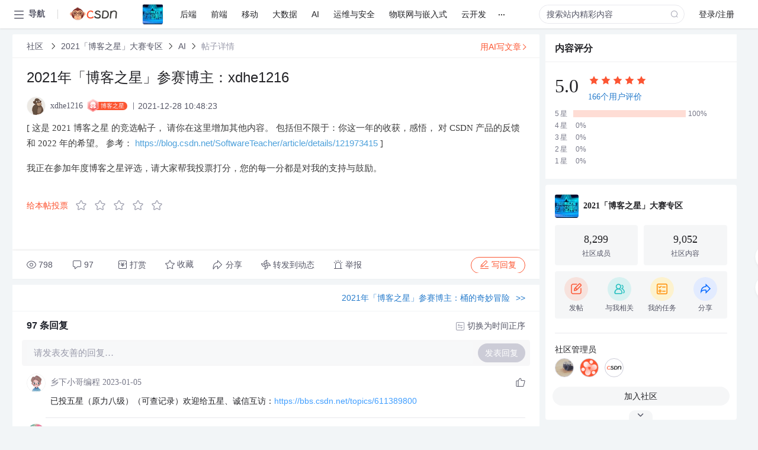

--- FILE ---
content_type: text/html; charset=utf-8
request_url: https://bbs.csdn.net/topics/603961685
body_size: 24033
content:
<!doctype html><html lang="zh" data-server-rendered="true" data-v-6816b447><head><title>2021年「博客之星」参赛博主&amp;#xff1a;xdhe1216-CSDN社区</title> <meta name="keywords" content=""> <meta name="description" content="以下内容是CSDN社区关于2021年「博客之星」参赛博主&amp;#xff1a;xdhe1216相关内容，如果想了解更多关于2021「博客之星」大赛专区社区其他内容，请访问CSDN社区。"> <meta http-equiv="content-type" content="text/html;charset=utf-8"> <meta name="viewport" content="width=device-width"> <meta name="referrer" content="always"> <!----> <!----> <meta name="applicable-device" content="pc"> <!----> <!----> <!----> <!----> <!----> <!----> <!----> <link rel="shortcut icon" href="https://g.csdnimg.cn/static/logo/favicon32.ico" type="image/x-icon"> <link rel="canonical" href="https://bbs.csdn.net/topics/603961685"> 
          <meta name="csdnFooter" content='{"type":"2","el":".public_pc_right_footer2020"}'>
       <!----> 
          <meta name="report" content={"spm":"1035.2249","pid":"ucenter","extra":"{\"id\":3859,\"topicId\":603961685}"} />
       <script src="https://g.csdnimg.cn/??lib/jquery/1.12.4/jquery.min.js,user-tooltip/2.7/user-tooltip.js,lib/qrcode/1.0.0/qrcode.min.js"></script> <script src='//g.csdnimg.cn/common/csdn-report/report.js' type='text/javascript'></script> 
         <script src="https://g.csdnimg.cn/user-ordercart/2.1.0/user-ordercart.js?ts=2.1.0"></script>
       <!----> 
          <script src="https://g.csdnimg.cn/common/csdn-login-box/csdn-login-box.js" defer></script>
       
         <script src="https://g.csdnimg.cn/user-ordertip/3.0.2/user-ordertip.js?t=3.0.2"></script>
       <!----> <!----> 
         <script src="https://g.csdnimg.cn/user-accusation/1.0.3/user-accusation.js"></script>
       
        <script type="application/ld+json">
          {
            "@context": "https://ziyuan.baidu.com/contexts/cambrian.jsonld",
            "@id": "https://bbs.csdn.net/topics/603961685",
            "appid": "1638831770136827",
            "pubDate": "2021-12-28T10:48:23+08:00",
            "title": "2021年「博客之星」参赛博主&#xff1a;xdhe1216",
            "upDate": "2021-12-28T10:48:23+08:00"
          }
        </script>
       <!----> <!----> <!----> <!----><link rel="stylesheet" href="https://csdnimg.cn/release/cmsfe/public/css/common.3b782f12.css"><link rel="stylesheet" href="https://csdnimg.cn/release/cmsfe/public/css/tpl/ccloud-detail/index.9badf0c8.css"></head> <body><!----> <div id="app"><div><div class="main"><div class="page-container page-component"><div data-v-6816b447><div class="home_wrap" style="padding-top:48px;background-color:#f2f5f7;" data-v-6816b447><div data-v-6816b447>
        <script type="text/javascript" src="https://g.csdnimg.cn/lib/swiper/6.0.4/js/swiper.js" defer></script>
      </div> <div id="floor-user-content_562" data-editor="1111" data-v-6816b447><div comp-data="[object Object]" data-v-229a00b0><div data-v-51b52e74 data-v-229a00b0><div id="pub-short" data-v-51b52e74></div> <div id="pub-long" data-v-51b52e74></div></div> <!----> <div class="content detail-content-box cloud-maintainer" data-v-229a00b0><div class="detail-container com-list-box" data-v-4a5a7f56 data-v-229a00b0><div class="detail-main" data-v-4a5a7f56><div class="inner" data-v-4a5a7f56><div class="msgComponent" data-v-56585d28 data-v-4a5a7f56><!----> <div class="cloud-breadcrumb" data-v-56585d28><div aria-label="Breadcrumb" role="navigation" class="el-breadcrumb" data-v-56585d28><span class="el-breadcrumb__item" data-v-56585d28><span role="link" class="el-breadcrumb__inner"><a href="https://bbs.csdn.net" class="active" data-v-56585d28>
          社区
        </a></span><span role="presentation" class="el-breadcrumb__separator"></span></span> <span class="el-breadcrumb__item" data-v-56585d28><span role="link" class="el-breadcrumb__inner"><a href="https://bbs.csdn.net/forums/blogstar2021" class="active" data-v-56585d28>2021「博客之星」大赛专区</a></span><span role="presentation" class="el-breadcrumb__separator"></span></span> <span class="el-breadcrumb__item" data-v-56585d28><span role="link" class="el-breadcrumb__inner"><a href="https://bbs.csdn.net/forums/blogstar2021?typeId=20382" class="active" data-v-56585d28>AI</a></span><span role="presentation" class="el-breadcrumb__separator"></span></span> <span class="el-breadcrumb__item" data-v-56585d28><span role="link" class="el-breadcrumb__inner"><a href="" class="forbit" data-v-56585d28>帖子详情</a></span><span role="presentation" class="el-breadcrumb__separator"></span></span></div></div> <!----> <div class="type-main" data-v-56585d28><!----> <div class="rich-text msg-item msg-rich" data-v-0c168368 data-v-56585d28><div class="item-desc-wrap" data-v-0c168368><div class="item-title" data-v-0c168368><!----> <div class="blog" style="padding-top: 17px;" data-v-0c168368><div class="flex align-items-center" data-v-0c168368><!----> <h1 data-v-0c168368>2021年「博客之星」参赛博主&#xff1a;xdhe1216</h1></div> <div class="user-card" data-v-0c168368><div class="user-title flex align-center" data-v-21e3c89c data-v-0c168368><a href="https://blog.csdn.net/u011447962" target="_blank" class="flex align-center" data-v-21e3c89c><img src="https://profile-avatar.csdnimg.cn/27c0f196001a49faac7501f34813688c_u011447962.jpg!1" alt class="head" data-v-21e3c89c> <span class="name" data-v-21e3c89c>xdhe1216</span></a> <span class="cop flex1" data-v-21e3c89c><!----> <span class="cop-name1" data-v-21e3c89c><i data-v-21e3c89c></i>博客之星
    </span> <!----> <span class="cop-p time" data-v-21e3c89c>2021-12-28 10:48:23</span>  <!----></span> <div class="foot-btn-more" data-v-21e3c89c><!----> <!----></div></div></div> <!----> <!----> <!----> <div id="blogDetail2" class="markdown_views htmledit_views" data-v-0c168368><p>[ 这是 2021 博客之星 的竞选帖子&#xff0c; 请你在这里增加其他内容。 包括但不限于&#xff1a;你这一年的收获&#xff0c;感悟&#xff0c; 对 CSDN 产品的反馈和 2022 年的希望。  参考&#xff1a;<a href="https://blog.csdn.net/SoftwareTeacher/article/details/121973415" target="_blank"> https://blog.csdn.net/SoftwareTeacher/article/details/121973415 </a>]</p><p>我正在参加年度博客之星评选&#xff0c;请大家帮我投票打分&#xff0c;您的每一分都是对我的支持与鼓励。</p></div></div></div></div> <div class="test" data-v-0c168368>
      ...全文
    </div> <!----></div> <!----> <!----> <!----> <!----> <!----> <div class="vote-outer" style="margin-bottom: 16px;" data-v-56585d28><div class="vote-content" data-v-6331320d data-v-56585d28></div></div> <div class="rates-outer flex align-items-center" data-v-756eb1fa data-v-56585d28><!----> <div role="slider" aria-valuenow="0" aria-valuemin="0" aria-valuemax="5" tabindex="0" class="el-rate" data-v-756eb1fa><span class="el-rate__item" style="cursor:pointer;"><i class="el-rate__icon el-icon-star-off" style="color:#999AAA;"><!----></i></span><span class="el-rate__item" style="cursor:pointer;"><i class="el-rate__icon el-icon-star-off" style="color:#999AAA;"><!----></i></span><span class="el-rate__item" style="cursor:pointer;"><i class="el-rate__icon el-icon-star-off" style="color:#999AAA;"><!----></i></span><span class="el-rate__item" style="cursor:pointer;"><i class="el-rate__icon el-icon-star-off" style="color:#999AAA;"><!----></i></span><span class="el-rate__item" style="cursor:pointer;"><i class="el-rate__icon el-icon-star-off" style="color:#999AAA;"><!----></i></span><span class="el-rate__text" style="color:#555666;"></span></div></div> <div style="margin-top:12px;" data-v-6ace02da data-v-56585d28><iframe id='startFrame' src="https://bbs.csdn.net/summary2021?username=u011447962" height='0' style="width: 100%;" frameborder="0"></iframe></div> <!----></div> <div class="detail-commentbar-box" data-v-56585d28><div class="commentToolbar" data-v-d10a0ac8 data-v-56585d28><div class="user-operate clearTpaErr" data-v-d10a0ac8><span class="sacn" data-v-d10a0ac8><i class="tool-icon icon-sacn" data-v-d10a0ac8></i><span class="num" data-v-d10a0ac8>798</span></span> <span data-report-click="{&quot;spm&quot;:&quot;3001.5988&quot;}" class="reply" data-v-d10a0ac8><i class="tool-icon icon-reply" data-v-d10a0ac8></i><span data-v-d10a0ac8>97</span></span> <!----> <span class="pay-money" data-v-d10a0ac8><i class="tool-icon icon-pay" data-v-d10a0ac8></i><span data-v-d10a0ac8>打赏</span></span> <span data-report-click="{&quot;spm&quot;:&quot;3001.5987&quot;}" class="collect" data-v-d10a0ac8><i class="tool-icon icon-collect" data-v-d10a0ac8></i>收藏<!----></span> <div class="handle-item share" data-v-ca030a68 data-v-d10a0ac8><span height="384" data-v-ca030a68><div role="tooltip" id="el-popover-5650" aria-hidden="true" class="el-popover el-popper popo share-popover" style="width:265px;display:none;"><!----><div id="tool-QRcode" class="QRcode" data-v-ca030a68><img src="https://csdnimg.cn/release/cmsfe/public/img/shareBg4.515d57f6.png" alt="" class="share-bg" data-v-ca030a68> <div class="share-bg-box" data-v-ca030a68><div class="share-content" data-v-ca030a68><img src="https://profile-avatar.csdnimg.cn/27c0f196001a49faac7501f34813688c_u011447962.jpg!1" alt="" class="share-avatar" data-v-ca030a68> <div class="share-tit" data-v-ca030a68>2021年「博客之星」参赛博主&amp;#xff1a;xdhe1216</div> <div class="share-dec" data-v-ca030a68>[ 这是 2021 博客之星 的竞选帖子， 请你在这里增加其他内容。 包括但不限于：你这一年的收获，感悟， 对 CSDN 产品的反馈和 2022 年的希望。 参考： https://blog.csdn.net/SoftwareTeacher/article/details/121973415 ]我正在参加年度博客之星评选，请大家帮我投票打分，您的每一分都是对我的支持与鼓励。</div> <span class="copy-share-url" data-v-ca030a68>复制链接</span> <div class="shareText" data-v-ca030a68>
            
          </div></div> <div class="share-code" data-v-ca030a68><div class="qrcode" data-v-ca030a68></div> <div class="share-code-text" data-v-ca030a68>扫一扫</div></div></div></div> </div><span class="el-popover__reference-wrapper"><div class="tool-btn share" data-v-d10a0ac8><i class="cty-share" data-v-d10a0ac8></i> <span data-v-d10a0ac8>分享</span></div></span></span></div> <span class="blink-btn" data-v-d10a0ac8><i class="icon-blink" data-v-d10a0ac8></i> <span data-v-d10a0ac8>转发到动态</span></span> <!----> <!----> <span class="report" data-v-d10a0ac8><i class="tool-icon icon-report" data-v-d10a0ac8></i><span data-v-d10a0ac8>举报</span></span> <div class="edit-item" data-v-829a41e2 data-v-d10a0ac8><!----></div> <!----> <div class="reply-box" data-v-d10a0ac8><span data-report-click="{&quot;spm&quot;:&quot;3001.5990&quot;}" class="reply reply-act" data-v-d10a0ac8><i class="icon-edit" data-v-d10a0ac8></i>
        写回复</span></div></div> <!----> <!----> <!----> <!----> <div class="el-dialog__wrapper" style="display:none;" data-v-d10a0ac8><div role="dialog" aria-modal="true" aria-label="配置赞助广告" class="el-dialog topicad-dialog" style="margin-top:15vh;width:500px;"><div class="el-dialog__header"><span class="el-dialog__title">配置赞助广告</span><button type="button" aria-label="Close" class="el-dialog__headerbtn"><i class="el-dialog__close el-icon el-icon-close"></i></button></div><!----><div class="el-dialog__footer"><span class="dialog-footer"><button type="button" class="el-button el-button--default el-button--middle"><!----><!----><span>取 消</span></button> <button type="button" class="el-button el-button--primary submit"><!----><!----><span>
      确 定
    </span></button></span></div></div></div></div></div> <!----> <a href="https://mp.csdn.net/edit?guide=1" target="_blank" data-report-click="{&quot;spm&quot;:&quot;3001.9713&quot;}" data-report-query="spm=3001.9713" class="ai-assistant-entrance" data-v-56585d28><span data-v-56585d28>用AI写文章</span> <span class="r-arrow" data-v-56585d28></span></a></div> <!----> <div class="Comment" data-v-aeae4ab6 data-v-4a5a7f56><!----> <header class="reply-header" data-v-aeae4ab6><div class="reply-info" data-v-aeae4ab6><span data-v-aeae4ab6>97 条</span>回复</div> <div class="rit-btn" data-v-aeae4ab6><i class="icon icon-switch" data-v-aeae4ab6></i> <span data-v-aeae4ab6>切换为时间正序</span></div></header> <div class="comment-plugin" data-v-1ba719dd data-v-aeae4ab6><div class="init-box" data-v-1ba719dd><div class="input-box" data-v-1ba719dd>请发表友善的回复…</div> <div class="btn-reply" data-v-1ba719dd>发表回复</div></div> <div data-v-1ba719dd><div class="rich-editor detailReplay" style="display:none;" data-v-06960096 data-v-1ba719dd><!----> <!----> <!----> <div id="mdEditor" class="area" data-v-06960096></div></div></div> <div class="el-dialog__wrapper" style="display:none;" data-v-1ba719dd><div role="dialog" aria-modal="true" aria-label="dialog" class="el-dialog redEnvolope-form-reward-dialog" style="margin-top:15vh;width:400px;"><div class="el-dialog__header"><div class="el-dialog__custom-header"><span class="main_title">打赏红包</span> <img src="[data-uri]" alt="" class="close"></div><!----></div><!----><div class="el-dialog__footer"><span class="dialog-footer"><div class="pay-number"><span>需支付:</span> <span>0.00 </span> <span>元</span></div> <button type="button" class="el-button el-button--default el-button--middle"><!----><!----><span>取 消</span></button> <button type="button" class="el-button el-button--primary disable submit"><!----><!----><span>确 定</span></button></span></div></div></div></div> <div class="comment-box" data-v-aeae4ab6><div id="commentMsgId" class="commentMsg" data-v-395b6e48 data-v-aeae4ab6><div data-v-395b6e48><div id="602443757" class="comment-item" data-v-395b6e48><div class="comment-box" data-v-395b6e48><div class="head-img" data-v-395b6e48><a target="_blank" href="https://blog.csdn.net/weixin_43304253" data-v-395b6e48><img src="https://profile-avatar.csdnimg.cn/1842fa147bd347ba9e78381853491fe2_weixin_43304253.jpg!1" alt data-v-395b6e48></a></div> <div class="comment-main" data-v-395b6e48><div class="user-msg" data-v-395b6e48><div class="info-card" data-v-395b6e48><span class="name" data-v-395b6e48><a target="_blank" href="https://blog.csdn.net/weixin_43304253" class="name" data-v-395b6e48>乡下小哥编程</a> <!----> <!----> <span class="time" data-v-395b6e48>2023-01-05</span></span> <!----></div> <div class="user-operate clearTpaErr" data-v-395b6e48><span class="operate" data-v-395b6e48><i class="icon icon-operate" data-v-395b6e48></i> <div class="option-box" data-v-395b6e48><ul class="ul-box" data-v-395b6e48><li data-v-395b6e48>打赏</li><!----><!----><!----><li data-v-395b6e48>举报</li></ul></div></span> <span data-report-click="{&quot;spm&quot;:&quot;3001.5991&quot;}" class="reply" data-v-395b6e48><i class="icon icon-reply" data-v-395b6e48></i> <span data-v-395b6e48>回复</span></span> <!----> <!----> <span data-report-click="{&quot;spm&quot;:&quot;3001.5992&quot;}" class="love" data-v-395b6e48><!----> <i class="icon" data-v-395b6e48></i></span></div></div> <div class="comment-msg" data-v-395b6e48><div class="msg" data-v-395b6e48><!----> <span id="text-602443757" class="text rich-text blog-content-box htmledit_views markdown_views" data-v-395b6e48><p>已投五星&#xff08;原力八级&#xff09;&#xff08;可查记录&#xff09;欢迎给五星、诚信互访&#xff1a;<a href="https://bbs.csdn.net/topics/611389800" id="textarea_1672922314970_1672922321997_0" target="_blank"><span class="md_link_url">https://bbs.csdn.net/topics/611389800</span></a></p>
</span></div></div> <!----></div></div> <div class="comment-child flat-child" data-v-395b6e48><!----></div></div><div id="601393360" class="comment-item" data-v-395b6e48><div class="comment-box" data-v-395b6e48><div class="head-img" data-v-395b6e48><a target="_blank" href="https://blog.csdn.net/chendongpu" data-v-395b6e48><img src="https://profile-avatar.csdnimg.cn/ac611c7b99e8426988492b92abbad492_chendongpu.jpg!1" alt data-v-395b6e48></a></div> <div class="comment-main" data-v-395b6e48><div class="user-msg" data-v-395b6e48><div class="info-card" data-v-395b6e48><span class="name" data-v-395b6e48><a target="_blank" href="https://blog.csdn.net/chendongpu" class="name" data-v-395b6e48>reg183</a> <!----> <!----> <span class="time" data-v-395b6e48>2022-01-10</span></span> <!----></div> <div class="user-operate clearTpaErr" data-v-395b6e48><span class="operate" data-v-395b6e48><i class="icon icon-operate" data-v-395b6e48></i> <div class="option-box" data-v-395b6e48><ul class="ul-box" data-v-395b6e48><li data-v-395b6e48>打赏</li><!----><!----><!----><li data-v-395b6e48>举报</li></ul></div></span> <span data-report-click="{&quot;spm&quot;:&quot;3001.5991&quot;}" class="reply" data-v-395b6e48><i class="icon icon-reply" data-v-395b6e48></i> <span data-v-395b6e48>回复</span></span> <!----> <!----> <span data-report-click="{&quot;spm&quot;:&quot;3001.5992&quot;}" class="love" data-v-395b6e48><!----> <i class="icon" data-v-395b6e48></i></span></div></div> <div class="comment-msg" data-v-395b6e48><div class="msg" data-v-395b6e48><!----> <span id="text-601393360" class="text rich-text blog-content-box htmledit_views markdown_views" data-v-395b6e48><p>链接&#xff1a;<a href="https://bbs.csdn.net/topics/603957486" id="textarea_1641780871515_1641780877333_0" target="_blank"><span class="md_link_url">https://bbs.csdn.net/topics/603957486</span></a><br />已五星支持&#xff0c;互粉互评&#xff0c;一起冲榜<br />⭐ ⭐ ⭐ ⭐ ⭐ 五星必回⭐ ⭐ ⭐ ⭐ ⭐</p>
</span></div></div> <!----></div></div> <div class="comment-child flat-child" data-v-395b6e48><!----></div></div><div id="601393231" class="comment-item" data-v-395b6e48><div class="comment-box" data-v-395b6e48><div class="head-img" data-v-395b6e48><a target="_blank" href="https://blog.csdn.net/glx490676405" data-v-395b6e48><img src="https://profile-avatar.csdnimg.cn/000ffeccd3804836a11d9a666c7da88d_glx490676405.jpg!1" alt data-v-395b6e48></a></div> <div class="comment-main" data-v-395b6e48><div class="user-msg" data-v-395b6e48><div class="info-card" data-v-395b6e48><span class="name" data-v-395b6e48><a target="_blank" href="https://blog.csdn.net/glx490676405" class="name" data-v-395b6e48>Bennett_G</a> <!----> <!----> <span class="time" data-v-395b6e48>2022-01-08</span></span> <!----></div> <div class="user-operate clearTpaErr" data-v-395b6e48><span class="operate" data-v-395b6e48><i class="icon icon-operate" data-v-395b6e48></i> <div class="option-box" data-v-395b6e48><ul class="ul-box" data-v-395b6e48><li data-v-395b6e48>打赏</li><!----><!----><!----><li data-v-395b6e48>举报</li></ul></div></span> <span data-report-click="{&quot;spm&quot;:&quot;3001.5991&quot;}" class="reply" data-v-395b6e48><i class="icon icon-reply" data-v-395b6e48></i> <span data-v-395b6e48>回复</span></span> <!----> <!----> <span data-report-click="{&quot;spm&quot;:&quot;3001.5992&quot;}" class="love" data-v-395b6e48><!----> <i class="icon" data-v-395b6e48></i></span></div></div> <div class="comment-msg" data-v-395b6e48><div class="msg" data-v-395b6e48><!----> <span id="text-601393231" class="text rich-text blog-content-box htmledit_views markdown_views" data-v-395b6e48><p>五星已送到<br />诚信互评<br />评论区必回访<br /><a href="https://bbs.csdn.net/topics/603959186" id="textarea_1641611529745_1641611538181_0" target="_blank"><span class="md_link_url">https://bbs.csdn.net/topics/603959186</span></a></p>
</span></div></div> <!----></div></div> <div class="comment-child flat-child" data-v-395b6e48><!----></div></div><div id="601393189" class="comment-item" data-v-395b6e48><div class="comment-box" data-v-395b6e48><div class="head-img" data-v-395b6e48><a target="_blank" href="https://blog.csdn.net/beijing_l" data-v-395b6e48><img src="https://profile-avatar.csdnimg.cn/9a56d8ec2b59484caaf17fafd7576f38_beijing_l.jpg!1" alt data-v-395b6e48></a></div> <div class="comment-main" data-v-395b6e48><div class="user-msg" data-v-395b6e48><div class="info-card" data-v-395b6e48><span class="name" data-v-395b6e48><a target="_blank" href="https://blog.csdn.net/beijing_l" class="name" data-v-395b6e48>=PNZ=BeijingL</a> <!----> <span class="title" data-v-395b6e48><i data-v-395b6e48></i><span data-v-395b6e48>博客之星</span></span> <span class="time" data-v-395b6e48>2022-01-07</span></span> <!----></div> <div class="user-operate clearTpaErr" data-v-395b6e48><span class="operate" data-v-395b6e48><i class="icon icon-operate" data-v-395b6e48></i> <div class="option-box" data-v-395b6e48><ul class="ul-box" data-v-395b6e48><li data-v-395b6e48>打赏</li><!----><!----><!----><li data-v-395b6e48>举报</li></ul></div></span> <span data-report-click="{&quot;spm&quot;:&quot;3001.5991&quot;}" class="reply" data-v-395b6e48><i class="icon icon-reply" data-v-395b6e48></i> <span data-v-395b6e48>回复</span></span> <!----> <!----> <span data-report-click="{&quot;spm&quot;:&quot;3001.5992&quot;}" class="love" data-v-395b6e48><!----> <i class="icon" data-v-395b6e48></i></span></div></div> <div class="comment-msg" data-v-395b6e48><div class="msg" data-v-395b6e48><!----> <span id="text-601393189" class="text rich-text blog-content-box htmledit_views markdown_views" data-v-395b6e48><p>五星好评&#xff0c; 也请<a href="https://bbs.csdn.net/topics/603957898?spm&#61;1001.2014.3001.6953" id="textarea_1641571346789_1641571601801_0" target="_blank"><span class="md_link_url">https://bbs.csdn.net/topics/603957898?spm&#61;1001.2014.3001.6953</span></a></p>
</span></div></div> <!----></div></div> <div class="comment-child flat-child" data-v-395b6e48><!----></div></div><div id="601391138" class="comment-item" data-v-395b6e48><div class="comment-box" data-v-395b6e48><div class="head-img" data-v-395b6e48><a target="_blank" href="https://blog.csdn.net/qq_60387497" data-v-395b6e48><img src="https://profile-avatar.csdnimg.cn/77708b39c0624ba79e69aa35640ee1ec_qq_60387497.jpg!1" alt data-v-395b6e48></a></div> <div class="comment-main" data-v-395b6e48><div class="user-msg" data-v-395b6e48><div class="info-card" data-v-395b6e48><span class="name" data-v-395b6e48><a target="_blank" href="https://blog.csdn.net/qq_60387497" class="name" data-v-395b6e48>汪泽文666</a> <!----> <span class="title" data-v-395b6e48><i data-v-395b6e48></i><span data-v-395b6e48>博客新星</span></span> <span class="time" data-v-395b6e48>2022-01-07</span></span> <!----></div> <div class="user-operate clearTpaErr" data-v-395b6e48><span class="operate" data-v-395b6e48><i class="icon icon-operate" data-v-395b6e48></i> <div class="option-box" data-v-395b6e48><ul class="ul-box" data-v-395b6e48><li data-v-395b6e48>打赏</li><!----><!----><!----><li data-v-395b6e48>举报</li></ul></div></span> <span data-report-click="{&quot;spm&quot;:&quot;3001.5991&quot;}" class="reply" data-v-395b6e48><i class="icon icon-reply" data-v-395b6e48></i> <span data-v-395b6e48>回复</span></span> <!----> <!----> <span data-report-click="{&quot;spm&quot;:&quot;3001.5992&quot;}" class="love" data-v-395b6e48><!----> <i class="icon" data-v-395b6e48></i></span></div></div> <div class="comment-msg" data-v-395b6e48><div class="msg" data-v-395b6e48><!----> <span id="text-601391138" class="text rich-text blog-content-box htmledit_views markdown_views" data-v-395b6e48><p>已回赞&#xff0c;需要互赞的请点击<a href="https://bbs.csdn.net/topics/603955588?spm&#61;1001.2014.3001.6953" id="textarea_1641552001517_1641552006765_0" target="_blank"><span class="md_link_url">https://bbs.csdn.net/topics/603955588?spm&#61;1001.2014.3001.6953</span></a></p>
</span></div></div> <!----></div></div> <div class="comment-child flat-child" data-v-395b6e48><!----></div></div><div id="601392500" class="comment-item" data-v-395b6e48><div class="comment-box" data-v-395b6e48><div class="head-img" data-v-395b6e48><a target="_blank" href="https://blog.csdn.net/weixin_45631815" data-v-395b6e48><img src="https://profile-avatar.csdnimg.cn/default.jpg!1" alt data-v-395b6e48></a></div> <div class="comment-main" data-v-395b6e48><div class="user-msg" data-v-395b6e48><div class="info-card" data-v-395b6e48><span class="name" data-v-395b6e48><a target="_blank" href="https://blog.csdn.net/weixin_45631815" class="name" data-v-395b6e48>金融小白数据分析之路</a> <!----> <span class="title" data-v-395b6e48><i data-v-395b6e48></i><span data-v-395b6e48>博客之星</span></span> <span class="time" data-v-395b6e48>2022-01-07</span></span> <!----></div> <div class="user-operate clearTpaErr" data-v-395b6e48><span class="operate" data-v-395b6e48><i class="icon icon-operate" data-v-395b6e48></i> <div class="option-box" data-v-395b6e48><ul class="ul-box" data-v-395b6e48><li data-v-395b6e48>打赏</li><!----><!----><!----><li data-v-395b6e48>举报</li></ul></div></span> <span data-report-click="{&quot;spm&quot;:&quot;3001.5991&quot;}" class="reply" data-v-395b6e48><i class="icon icon-reply" data-v-395b6e48></i> <span data-v-395b6e48>回复</span></span> <!----> <!----> <span data-report-click="{&quot;spm&quot;:&quot;3001.5992&quot;}" class="love" data-v-395b6e48><!----> <i class="icon" data-v-395b6e48></i></span></div></div> <div class="comment-msg" data-v-395b6e48><div class="msg" data-v-395b6e48><!----> <span id="text-601392500" class="text rich-text blog-content-box htmledit_views markdown_views" data-v-395b6e48><p>已评五星&#xff0c;期待回评<a href="https://bbs.csdn.net/topics/603958012" id="textarea_1641530316330_1641530318976_0" target="_blank"><span class="md_link_url">https://bbs.csdn.net/topics/603958012</span></a></p>
</span></div></div> <!----></div></div> <div class="comment-child flat-child" data-v-395b6e48><!----></div></div><div id="601390136" class="comment-item" data-v-395b6e48><div class="comment-box" data-v-395b6e48><div class="head-img" data-v-395b6e48><a target="_blank" href="https://blog.csdn.net/qq_43299703" data-v-395b6e48><img src="https://profile-avatar.csdnimg.cn/2773903715504a2f9b4c0ef855bf8cc4_qq_43299703.jpg!1" alt data-v-395b6e48></a></div> <div class="comment-main" data-v-395b6e48><div class="user-msg" data-v-395b6e48><div class="info-card" data-v-395b6e48><span class="name" data-v-395b6e48><a target="_blank" href="https://blog.csdn.net/qq_43299703" class="name" data-v-395b6e48>kleinBlue</a> <!----> <span class="title" data-v-395b6e48><i data-v-395b6e48></i><span data-v-395b6e48>博客之星</span></span> <span class="time" data-v-395b6e48>2022-01-07</span></span> <!----></div> <div class="user-operate clearTpaErr" data-v-395b6e48><span class="operate" data-v-395b6e48><i class="icon icon-operate" data-v-395b6e48></i> <div class="option-box" data-v-395b6e48><ul class="ul-box" data-v-395b6e48><li data-v-395b6e48>打赏</li><!----><!----><!----><li data-v-395b6e48>举报</li></ul></div></span> <span data-report-click="{&quot;spm&quot;:&quot;3001.5991&quot;}" class="reply" data-v-395b6e48><i class="icon icon-reply" data-v-395b6e48></i> <span data-v-395b6e48>回复</span></span> <!----> <!----> <span data-report-click="{&quot;spm&quot;:&quot;3001.5992&quot;}" class="love" data-v-395b6e48><!----> <i class="icon" data-v-395b6e48></i></span></div></div> <div class="comment-msg" data-v-395b6e48><div class="msg" data-v-395b6e48><!----> <span id="text-601390136" class="text rich-text blog-content-box htmledit_views markdown_views" data-v-395b6e48><p>已五星&#xff0c;欢迎回访&#xff1a;<a href="https://bbs.csdn.net/topics/603961883?spm&#61;1001.2014.3001.6953" id="textarea_1641528169701_1641528174354_0" target="_blank"><span class="md_link_url">https://bbs.csdn.net/topics/603961883?spm&#61;1001.2014.3001.6953</span></a><br />已五星&#xff0c;欢迎回访&#xff1a;<a href="https://bbs.csdn.net/topics/603961883?spm&#61;1001.2014.3001.6953" id="textarea_1641528169701_1641528174354_1" target="_blank"><span class="md_link_url">https://bbs.csdn.net/topics/603961883?spm&#61;1001.2014.3001.6953</span></a><br />已五星&#xff0c;欢迎回访&#xff1a;<a href="https://bbs.csdn.net/topics/603961883?spm&#61;1001.2014.3001.6953" id="textarea_1641528169701_1641528174354_2" target="_blank"><span class="md_link_url">https://bbs.csdn.net/topics/603961883?spm&#61;1001.2014.3001.6953</span></a></p>
</span></div></div> <!----></div></div> <div class="comment-child flat-child" data-v-395b6e48><!----></div></div><div id="601389677" class="comment-item" data-v-395b6e48><div class="comment-box" data-v-395b6e48><div class="head-img" data-v-395b6e48><a target="_blank" href="https://blog.csdn.net/qq_44920726" data-v-395b6e48><img src="https://profile-avatar.csdnimg.cn/fd7f07a755934f86b6fe6923385cd4d7_qq_44920726.jpg!1" alt data-v-395b6e48></a></div> <div class="comment-main" data-v-395b6e48><div class="user-msg" data-v-395b6e48><div class="info-card" data-v-395b6e48><span class="name" data-v-395b6e48><a target="_blank" href="https://blog.csdn.net/qq_44920726" class="name" data-v-395b6e48>zpeien</a> <!----> <span class="title" data-v-395b6e48><i data-v-395b6e48></i><span data-v-395b6e48>博客之星</span></span> <span class="time" data-v-395b6e48>2022-01-07</span></span> <!----></div> <div class="user-operate clearTpaErr" data-v-395b6e48><span class="operate" data-v-395b6e48><i class="icon icon-operate" data-v-395b6e48></i> <div class="option-box" data-v-395b6e48><ul class="ul-box" data-v-395b6e48><li data-v-395b6e48>打赏</li><!----><!----><!----><li data-v-395b6e48>举报</li></ul></div></span> <span data-report-click="{&quot;spm&quot;:&quot;3001.5991&quot;}" class="reply" data-v-395b6e48><i class="icon icon-reply" data-v-395b6e48></i> <span data-v-395b6e48>回复</span></span> <!----> <!----> <span data-report-click="{&quot;spm&quot;:&quot;3001.5992&quot;}" class="love" data-v-395b6e48><!----> <i class="icon" data-v-395b6e48></i></span></div></div> <div class="comment-msg" data-v-395b6e48><div class="msg" data-v-395b6e48><!----> <span id="text-601389677" class="text rich-text blog-content-box htmledit_views markdown_views" data-v-395b6e48><p>五星已给&#xff0c;欢迎互访&#xff1a;<a href="https://bbs.csdn.net/topics/603957222" id="textarea_1641528159404_1641528170126_0" target="_blank"><span class="md_link_url">https://bbs.csdn.net/topics/603957222</span></a></p>
</span></div></div> <!----></div></div> <div class="comment-child flat-child" data-v-395b6e48><!----></div></div><div id="601390130" class="comment-item" data-v-395b6e48><div class="comment-box" data-v-395b6e48><div class="head-img" data-v-395b6e48><a target="_blank" href="https://blog.csdn.net/weixin_53407527" data-v-395b6e48><img src="https://profile-avatar.csdnimg.cn/66aa1dbc78db471fa21007191b63ca96_weixin_53407527.jpg!1" alt data-v-395b6e48></a></div> <div class="comment-main" data-v-395b6e48><div class="user-msg" data-v-395b6e48><div class="info-card" data-v-395b6e48><span class="name" data-v-395b6e48><a target="_blank" href="https://blog.csdn.net/weixin_53407527" class="name" data-v-395b6e48>小成同学_</a> <!----> <!----> <span class="time" data-v-395b6e48>2022-01-07</span></span> <!----></div> <div class="user-operate clearTpaErr" data-v-395b6e48><span class="operate" data-v-395b6e48><i class="icon icon-operate" data-v-395b6e48></i> <div class="option-box" data-v-395b6e48><ul class="ul-box" data-v-395b6e48><li data-v-395b6e48>打赏</li><!----><!----><!----><li data-v-395b6e48>举报</li></ul></div></span> <span data-report-click="{&quot;spm&quot;:&quot;3001.5991&quot;}" class="reply" data-v-395b6e48><i class="icon icon-reply" data-v-395b6e48></i> <span data-v-395b6e48>回复</span></span> <!----> <!----> <span data-report-click="{&quot;spm&quot;:&quot;3001.5992&quot;}" class="love" data-v-395b6e48><!----> <i class="icon" data-v-395b6e48></i></span></div></div> <div class="comment-msg" data-v-395b6e48><div class="msg" data-v-395b6e48><!----> <span id="text-601390130" class="text rich-text blog-content-box htmledit_views markdown_views" data-v-395b6e48><p>已五星 欢迎回评<a href="https://bbs.csdn.net/topics/603957868?spm&#61;1001.2014.3001.6953" id="textarea_1641528029339_1641528035389_0" target="_blank"><span class="md_link_url">https://bbs.csdn.net/topics/603957868?spm&#61;1001.2014.3001.6953</span></a></p>
</span></div></div> <!----></div></div> <div class="comment-child flat-child" data-v-395b6e48><!----></div></div><div id="601388634" class="comment-item" data-v-395b6e48><div class="comment-box" data-v-395b6e48><div class="head-img" data-v-395b6e48><a target="_blank" href="https://blog.csdn.net/qq_xuanshuang" data-v-395b6e48><img src="https://profile-avatar.csdnimg.cn/64288fe7fa9749f0b44bebd05d6ceda9_qq_xuanshuang.jpg!1" alt data-v-395b6e48></a></div> <div class="comment-main" data-v-395b6e48><div class="user-msg" data-v-395b6e48><div class="info-card" data-v-395b6e48><span class="name" data-v-395b6e48><a target="_blank" href="https://blog.csdn.net/qq_xuanshuang" class="name" data-v-395b6e48>一杯敬朝阳一杯敬月光</a> <!----> <span class="title" data-v-395b6e48><i data-v-395b6e48></i><span data-v-395b6e48>博客之星</span></span> <span class="time" data-v-395b6e48>2022-01-07</span></span> <!----></div> <div class="user-operate clearTpaErr" data-v-395b6e48><span class="operate" data-v-395b6e48><i class="icon icon-operate" data-v-395b6e48></i> <div class="option-box" data-v-395b6e48><ul class="ul-box" data-v-395b6e48><li data-v-395b6e48>打赏</li><!----><!----><!----><li data-v-395b6e48>举报</li></ul></div></span> <span data-report-click="{&quot;spm&quot;:&quot;3001.5991&quot;}" class="reply" data-v-395b6e48><i class="icon icon-reply" data-v-395b6e48></i> <span data-v-395b6e48>回复</span></span> <!----> <!----> <span data-report-click="{&quot;spm&quot;:&quot;3001.5992&quot;}" class="love" data-v-395b6e48><!----> <i class="icon" data-v-395b6e48></i></span></div></div> <div class="comment-msg" data-v-395b6e48><div class="msg" data-v-395b6e48><!----> <span id="text-601388634" class="text rich-text blog-content-box htmledit_views markdown_views" data-v-395b6e48><p>已5&#x1f31f;&#xff0c;期待大佬帮帮忙&#xff0c;<a href="https://bbs.csdn.net/topics/603959471" id="textarea_1641525591019_1641525600296_0" target="_blank"><span class="md_link_url">https://bbs.csdn.net/topics/603959471</span></a></p>
</span></div></div> <!----></div></div> <div class="comment-child flat-child" data-v-395b6e48><!----></div></div><div id="601387960" class="comment-item" data-v-395b6e48><div class="comment-box" data-v-395b6e48><div class="head-img" data-v-395b6e48><a target="_blank" href="https://blog.csdn.net/yuan_jlj" data-v-395b6e48><img src="https://profile-avatar.csdnimg.cn/b0222ff4adc74dd09c9846b0dc69ef11_yuan_jlj.jpg!1" alt data-v-395b6e48></a></div> <div class="comment-main" data-v-395b6e48><div class="user-msg" data-v-395b6e48><div class="info-card" data-v-395b6e48><span class="name" data-v-395b6e48><a target="_blank" href="https://blog.csdn.net/yuan_jlj" class="name" data-v-395b6e48>黎轩栀海</a> <!----> <span class="title" data-v-395b6e48><i data-v-395b6e48></i><span data-v-395b6e48>博客之星</span></span> <span class="time" data-v-395b6e48>2022-01-07</span></span> <!----></div> <div class="user-operate clearTpaErr" data-v-395b6e48><span class="operate" data-v-395b6e48><i class="icon icon-operate" data-v-395b6e48></i> <div class="option-box" data-v-395b6e48><ul class="ul-box" data-v-395b6e48><li data-v-395b6e48>打赏</li><!----><!----><!----><li data-v-395b6e48>举报</li></ul></div></span> <span data-report-click="{&quot;spm&quot;:&quot;3001.5991&quot;}" class="reply" data-v-395b6e48><i class="icon icon-reply" data-v-395b6e48></i> <span data-v-395b6e48>回复</span></span> <!----> <!----> <span data-report-click="{&quot;spm&quot;:&quot;3001.5992&quot;}" class="love" data-v-395b6e48><!----> <i class="icon" data-v-395b6e48></i></span></div></div> <div class="comment-msg" data-v-395b6e48><div class="msg" data-v-395b6e48><!----> <span id="text-601387960" class="text rich-text blog-content-box htmledit_views markdown_views" data-v-395b6e48><h4 id="h4_已五星&#x1f31f;&#x1f31f;&#x1f31f;&#x1f31f;&#x1f31f;期待大佬回评&#xff0c;也欢迎其他大佬诚信互评_1641524167976">已五星&#x1f31f;&#x1f31f;&#x1f31f;&#x1f31f;&#x1f31f;期待大佬回评&#xff0c;也欢迎其他大佬诚信互评</h4>
<h4 id="h4_httpsbbscsdnnettopics603955491_1641524167977"><a href="https://bbs.csdn.net/topics/603955491" id="textarea_1641524160658_1641524167978_0" target="_blank"><span class="md_link_url">https://bbs.csdn.net/topics/603955491</span></a></h4>
</span></div></div> <!----></div></div> <div class="comment-child flat-child" data-v-395b6e48><!----></div></div><div id="601387924" class="comment-item" data-v-395b6e48><div class="comment-box" data-v-395b6e48><div class="head-img" data-v-395b6e48><a target="_blank" href="https://blog.csdn.net/m0_46843484" data-v-395b6e48><img src="https://profile-avatar.csdnimg.cn/bc924f9426e946788a675fa9210ecc18_m0_46843484.jpg!1" alt data-v-395b6e48></a></div> <div class="comment-main" data-v-395b6e48><div class="user-msg" data-v-395b6e48><div class="info-card" data-v-395b6e48><span class="name" data-v-395b6e48><a target="_blank" href="https://blog.csdn.net/m0_46843484" class="name" data-v-395b6e48>小浝仔(๑&gt;؂&lt;๑）</a> <!----> <span class="title" data-v-395b6e48><i data-v-395b6e48></i><span data-v-395b6e48>博客之星</span></span> <span class="time" data-v-395b6e48>2022-01-07</span></span> <!----></div> <div class="user-operate clearTpaErr" data-v-395b6e48><span class="operate" data-v-395b6e48><i class="icon icon-operate" data-v-395b6e48></i> <div class="option-box" data-v-395b6e48><ul class="ul-box" data-v-395b6e48><li data-v-395b6e48>打赏</li><!----><!----><!----><li data-v-395b6e48>举报</li></ul></div></span> <span data-report-click="{&quot;spm&quot;:&quot;3001.5991&quot;}" class="reply" data-v-395b6e48><i class="icon icon-reply" data-v-395b6e48></i> <span data-v-395b6e48>回复</span></span> <!----> <!----> <span data-report-click="{&quot;spm&quot;:&quot;3001.5992&quot;}" class="love" data-v-395b6e48><!----> <i class="icon" data-v-395b6e48></i></span></div></div> <div class="comment-msg" data-v-395b6e48><div class="msg" data-v-395b6e48><!----> <span id="text-601387924" class="text rich-text blog-content-box htmledit_views markdown_views" data-v-395b6e48><h1 id="h1_已给大佬五星&#xff0c;欢迎回访&#xff0c;有访必回&#xff0c;诚实有信&#xff01;&#xff01;&#xff01;httpsbbscsdnnettopics603959217_1641523691880">已给大佬五星&#xff0c;欢迎回访&#xff0c;有访必回&#xff0c;诚实有信&#xff01;&#xff01;&#xff01;<a href="https://bbs.csdn.net/topics/603959217" id="textarea_1641523690833_1641523691882_0" target="_blank"><span class="md_link_url">https://bbs.csdn.net/topics/603959217</span></a></h1>
</span></div></div> <!----></div></div> <div class="comment-child flat-child" data-v-395b6e48><!----></div></div><div id="601386993" class="comment-item" data-v-395b6e48><div class="comment-box" data-v-395b6e48><div class="head-img" data-v-395b6e48><a target="_blank" href="https://blog.csdn.net/weixin_44684272" data-v-395b6e48><img src="https://profile-avatar.csdnimg.cn/a17d85933dc14f3ba31efabe5f628def_weixin_44684272.jpg!1" alt data-v-395b6e48></a></div> <div class="comment-main" data-v-395b6e48><div class="user-msg" data-v-395b6e48><div class="info-card" data-v-395b6e48><span class="name" data-v-395b6e48><a target="_blank" href="https://blog.csdn.net/weixin_44684272" class="name" data-v-395b6e48>小刘要努力(ง •̀_•́)ง</a> <!----> <span class="title" data-v-395b6e48><i data-v-395b6e48></i><span data-v-395b6e48>博客之星</span></span> <span class="time" data-v-395b6e48>2022-01-07</span></span> <!----></div> <div class="user-operate clearTpaErr" data-v-395b6e48><span class="operate" data-v-395b6e48><i class="icon icon-operate" data-v-395b6e48></i> <div class="option-box" data-v-395b6e48><ul class="ul-box" data-v-395b6e48><li data-v-395b6e48>打赏</li><!----><!----><!----><li data-v-395b6e48>举报</li></ul></div></span> <span data-report-click="{&quot;spm&quot;:&quot;3001.5991&quot;}" class="reply" data-v-395b6e48><i class="icon icon-reply" data-v-395b6e48></i> <span data-v-395b6e48>回复</span></span> <!----> <!----> <span data-report-click="{&quot;spm&quot;:&quot;3001.5992&quot;}" class="love" data-v-395b6e48><!----> <i class="icon" data-v-395b6e48></i></span></div></div> <div class="comment-msg" data-v-395b6e48><div class="msg" data-v-395b6e48><!----> <span id="text-601386993" class="text rich-text blog-content-box htmledit_views markdown_views" data-v-395b6e48><h1 id="h1_已经给大佬五星好评了_1641523495183">已经给大佬五星好评了</h1>
<h1 id="h1_求个五星回评噢&#xff01;&#xff01;&#xff01;_1641523495184">求个五星回评噢&#xff01;&#xff01;&#xff01;</h1>
<h1 id="h1_原力7级号-httpsbbscsdnnettopics603955395-只赚不亏_1641523495184">原力7级号 <a href="https://bbs.csdn.net/topics/603955395" id="textarea_1641523160515_1641523495186_0" target="_blank"><span class="md_link_url">https://bbs.csdn.net/topics/603955395</span></a> 只赚不亏</h1>
</span></div></div> <!----></div></div> <div class="comment-child flat-child" data-v-395b6e48><!----></div></div><div id="601388408" class="comment-item" data-v-395b6e48><div class="comment-box" data-v-395b6e48><div class="head-img" data-v-395b6e48><a target="_blank" href="https://blog.csdn.net/xiaowoniuwzx" data-v-395b6e48><img src="https://profile-avatar.csdnimg.cn/40f39873ca624acc9e2d5778357ec5a7_xiaowoniuwzx.jpg!1" alt data-v-395b6e48></a></div> <div class="comment-main" data-v-395b6e48><div class="user-msg" data-v-395b6e48><div class="info-card" data-v-395b6e48><span class="name" data-v-395b6e48><a target="_blank" href="https://blog.csdn.net/xiaowoniuwzx" class="name" data-v-395b6e48>海绵(宝ᴗ宝)</a> <!----> <!----> <span class="time" data-v-395b6e48>2022-01-07</span></span> <!----></div> <div class="user-operate clearTpaErr" data-v-395b6e48><span class="operate" data-v-395b6e48><i class="icon icon-operate" data-v-395b6e48></i> <div class="option-box" data-v-395b6e48><ul class="ul-box" data-v-395b6e48><li data-v-395b6e48>打赏</li><!----><!----><!----><li data-v-395b6e48>举报</li></ul></div></span> <span data-report-click="{&quot;spm&quot;:&quot;3001.5991&quot;}" class="reply" data-v-395b6e48><i class="icon icon-reply" data-v-395b6e48></i> <span data-v-395b6e48>回复</span></span> <!----> <!----> <span data-report-click="{&quot;spm&quot;:&quot;3001.5992&quot;}" class="love" data-v-395b6e48><!----> <i class="icon" data-v-395b6e48></i></span></div></div> <div class="comment-msg" data-v-395b6e48><div class="msg" data-v-395b6e48><!----> <span id="text-601388408" class="text rich-text blog-content-box htmledit_views markdown_views" data-v-395b6e48><h1 id="h1_已投五星&#xff0c;欢迎回投&#xff0c;原力7级号&#xff0c;只赚不亏&#xff0c;诚信互投httpsbbscsdnnettopics603956041spm1001201430016953_1641523088904">已投五星&#xff0c;欢迎回投&#xff0c;原力7级号&#xff0c;只赚不亏&#xff0c;诚信互投<a href="https://bbs.csdn.net/topics/603956041?spm&#61;1001.2014.3001.6953" id="textarea_1641523085005_1641523088905_0" target="_blank"><span class="md_link_url">https://bbs.csdn.net/topics/603956041?spm&#61;1001.2014.3001.6953</span></a></h1>
<h1 id="h1_已投五星&#xff0c;欢迎回投&#xff0c;原力7级号&#xff0c;只赚不亏&#xff0c;诚信互投httpsbbscsdnnettopics603956041spm1001201430016953-1_1641523088904">已投五星&#xff0c;欢迎回投&#xff0c;原力7级号&#xff0c;只赚不亏&#xff0c;诚信互投<a href="https://bbs.csdn.net/topics/603956041?spm&#61;1001.2014.3001.6953" id="textarea_1641523085005_1641523088905_1" target="_blank"><span class="md_link_url">https://bbs.csdn.net/topics/603956041?spm&#61;1001.2014.3001.6953</span></a></h1>
<h1 id="h1_已投五星&#xff0c;欢迎回投&#xff0c;原力7级号&#xff0c;只赚不亏&#xff0c;诚信互投httpsbbscsdnnettopics603956041spm1001201430016953-2_1641523088904">已投五星&#xff0c;欢迎回投&#xff0c;原力7级号&#xff0c;只赚不亏&#xff0c;诚信互投<a href="https://bbs.csdn.net/topics/603956041?spm&#61;1001.2014.3001.6953" id="textarea_1641523085005_1641523088905_2" target="_blank"><span class="md_link_url">https://bbs.csdn.net/topics/603956041?spm&#61;1001.2014.3001.6953</span></a></h1>
<h1 id="h1_已投五星&#xff0c;欢迎回投&#xff0c;原力7级号&#xff0c;只赚不亏&#xff0c;诚信互投httpsbbscsdnnettopics603956041spm1001201430016953-3_1641523088904">已投五星&#xff0c;欢迎回投&#xff0c;原力7级号&#xff0c;只赚不亏&#xff0c;诚信互投<a href="https://bbs.csdn.net/topics/603956041?spm&#61;1001.2014.3001.6953" id="textarea_1641523085005_1641523088905_3" target="_blank"><span class="md_link_url">https://bbs.csdn.net/topics/603956041?spm&#61;1001.2014.3001.6953</span></a></h1>
</span></div></div> <!----></div></div> <div class="comment-child flat-child" data-v-395b6e48><!----></div></div><div id="601388338" class="comment-item" data-v-395b6e48><div class="comment-box" data-v-395b6e48><div class="head-img" data-v-395b6e48><a target="_blank" href="https://blog.csdn.net/tianjuewudi" data-v-395b6e48><img src="https://profile-avatar.csdnimg.cn/c7bc938470f44bb59cac8f88ef1cae34_tianjuewudi.jpg!1" alt data-v-395b6e48></a></div> <div class="comment-main" data-v-395b6e48><div class="user-msg" data-v-395b6e48><div class="info-card" data-v-395b6e48><span class="name" data-v-395b6e48><a target="_blank" href="https://blog.csdn.net/tianjuewudi" class="name" data-v-395b6e48>微笑小星</a> <!----> <span class="title" data-v-395b6e48><i data-v-395b6e48></i><span data-v-395b6e48>博客新星</span></span> <span class="time" data-v-395b6e48>2022-01-07</span></span> <!----></div> <div class="user-operate clearTpaErr" data-v-395b6e48><span class="operate" data-v-395b6e48><i class="icon icon-operate" data-v-395b6e48></i> <div class="option-box" data-v-395b6e48><ul class="ul-box" data-v-395b6e48><li data-v-395b6e48>打赏</li><!----><!----><!----><li data-v-395b6e48>举报</li></ul></div></span> <span data-report-click="{&quot;spm&quot;:&quot;3001.5991&quot;}" class="reply" data-v-395b6e48><i class="icon icon-reply" data-v-395b6e48></i> <span data-v-395b6e48>回复</span></span> <!----> <!----> <span data-report-click="{&quot;spm&quot;:&quot;3001.5992&quot;}" class="love" data-v-395b6e48><!----> <i class="icon" data-v-395b6e48></i></span></div></div> <div class="comment-msg" data-v-395b6e48><div class="msg" data-v-395b6e48><!----> <span id="text-601388338" class="text rich-text blog-content-box htmledit_views markdown_views" data-v-395b6e48><h1 id="h1_支持大佬&#xff0c;已五星&#xff0c;期待回评&#xff0c;好评必回&#xff0c;httpsbbscsdnnettopics603960234_1641522033385">支持大佬&#xff0c;已五星&#xff0c;期待回评&#xff0c;好评必回&#xff0c;<a href="https://bbs.csdn.net/topics/603960234" id="textarea_1641522027473_1641522033386_0" target="_blank"><span class="md_link_url">https://bbs.csdn.net/topics/603960234</span></a></h1>
</span></div></div> <!----></div></div> <div class="comment-child flat-child" data-v-395b6e48><!----></div></div><div id="601386888" class="comment-item" data-v-395b6e48><div class="comment-box" data-v-395b6e48><div class="head-img" data-v-395b6e48><a target="_blank" href="https://blog.csdn.net/leilei__66" data-v-395b6e48><img src="https://profile-avatar.csdnimg.cn/54ead52542254c36aa087b53c338cb01_leilei__66.jpg!1" alt data-v-395b6e48></a></div> <div class="comment-main" data-v-395b6e48><div class="user-msg" data-v-395b6e48><div class="info-card" data-v-395b6e48><span class="name" data-v-395b6e48><a target="_blank" href="https://blog.csdn.net/leilei__66" class="name" data-v-395b6e48>默默花上开</a> <!----> <span class="title" data-v-395b6e48><i data-v-395b6e48></i><span data-v-395b6e48>博客之星</span></span> <span class="time" data-v-395b6e48>2022-01-07</span></span> <!----></div> <div class="user-operate clearTpaErr" data-v-395b6e48><span class="operate" data-v-395b6e48><i class="icon icon-operate" data-v-395b6e48></i> <div class="option-box" data-v-395b6e48><ul class="ul-box" data-v-395b6e48><li data-v-395b6e48>打赏</li><!----><!----><!----><li data-v-395b6e48>举报</li></ul></div></span> <span data-report-click="{&quot;spm&quot;:&quot;3001.5991&quot;}" class="reply" data-v-395b6e48><i class="icon icon-reply" data-v-395b6e48></i> <span data-v-395b6e48>回复</span></span> <!----> <!----> <span data-report-click="{&quot;spm&quot;:&quot;3001.5992&quot;}" class="love" data-v-395b6e48><!----> <i class="icon" data-v-395b6e48></i></span></div></div> <div class="comment-msg" data-v-395b6e48><div class="msg" data-v-395b6e48><!----> <span id="text-601386888" class="text rich-text blog-content-box htmledit_views markdown_views" data-v-395b6e48><p>已五星回访&#xff0c;留言必回&#xff01;<a href="https://bbs.csdn.net/topics/603961934" id="textarea_1641522005935_1641522011868_0" target="_blank"><span class="md_link_url">https://bbs.csdn.net/topics/603961934</span></a></p>
</span></div></div> <!----></div></div> <div class="comment-child flat-child" data-v-395b6e48><!----></div></div><div id="601386715" class="comment-item" data-v-395b6e48><div class="comment-box" data-v-395b6e48><div class="head-img" data-v-395b6e48><a target="_blank" href="https://blog.csdn.net/lizhong2008" data-v-395b6e48><img src="https://profile-avatar.csdnimg.cn/a6fc1b8e9ab64660b503b57377b92593_lizhong2008.jpg!1" alt data-v-395b6e48></a></div> <div class="comment-main" data-v-395b6e48><div class="user-msg" data-v-395b6e48><div class="info-card" data-v-395b6e48><span class="name" data-v-395b6e48><a target="_blank" href="https://blog.csdn.net/lizhong2008" class="name" data-v-395b6e48>w风雨无阻w</a> <!----> <span class="title" data-v-395b6e48><i data-v-395b6e48></i><span data-v-395b6e48>博客之星</span></span> <span class="time" data-v-395b6e48>2022-01-07</span></span> <!----></div> <div class="user-operate clearTpaErr" data-v-395b6e48><span class="operate" data-v-395b6e48><i class="icon icon-operate" data-v-395b6e48></i> <div class="option-box" data-v-395b6e48><ul class="ul-box" data-v-395b6e48><li data-v-395b6e48>打赏</li><!----><!----><!----><li data-v-395b6e48>举报</li></ul></div></span> <span data-report-click="{&quot;spm&quot;:&quot;3001.5991&quot;}" class="reply" data-v-395b6e48><i class="icon icon-reply" data-v-395b6e48></i> <span data-v-395b6e48>回复</span></span> <!----> <!----> <span data-report-click="{&quot;spm&quot;:&quot;3001.5992&quot;}" class="love" data-v-395b6e48><!----> <i class="icon" data-v-395b6e48></i></span></div></div> <div class="comment-msg" data-v-395b6e48><div class="msg" data-v-395b6e48><!----> <span id="text-601386715" class="text rich-text blog-content-box htmledit_views markdown_views" data-v-395b6e48><p>五星已支持&#xff0c;欢迎回访  <a href="https://bbs.csdn.net/topics/603960153" id="textarea_1641519473458_1641519481683_0" target="_blank"><span class="md_link_url">https://bbs.csdn.net/topics/603960153</span></a></p>
</span></div></div> <!----></div></div> <div class="comment-child flat-child" data-v-395b6e48><!----></div></div><div id="601386668" class="comment-item" data-v-395b6e48><div class="comment-box" data-v-395b6e48><div class="head-img" data-v-395b6e48><a target="_blank" href="https://blog.csdn.net/fmc_wbl" data-v-395b6e48><img src="https://profile-avatar.csdnimg.cn/8b05e2b8fbb4457c924f8b3f47205f7d_fmc_wbl.jpg!1" alt data-v-395b6e48></a></div> <div class="comment-main" data-v-395b6e48><div class="user-msg" data-v-395b6e48><div class="info-card" data-v-395b6e48><span class="name" data-v-395b6e48><a target="_blank" href="https://blog.csdn.net/fmc_wbl" class="name" data-v-395b6e48>小明-JavaAI</a> <!----> <span class="title" data-v-395b6e48><i data-v-395b6e48></i><span data-v-395b6e48>博客之星</span></span> <span class="time" data-v-395b6e48>2022-01-07</span></span> <!----></div> <div class="user-operate clearTpaErr" data-v-395b6e48><span class="operate" data-v-395b6e48><i class="icon icon-operate" data-v-395b6e48></i> <div class="option-box" data-v-395b6e48><ul class="ul-box" data-v-395b6e48><li data-v-395b6e48>打赏</li><!----><!----><!----><li data-v-395b6e48>举报</li></ul></div></span> <span data-report-click="{&quot;spm&quot;:&quot;3001.5991&quot;}" class="reply" data-v-395b6e48><i class="icon icon-reply" data-v-395b6e48></i> <span data-v-395b6e48>回复</span></span> <!----> <!----> <span data-report-click="{&quot;spm&quot;:&quot;3001.5992&quot;}" class="love" data-v-395b6e48><span class="num" data-v-395b6e48>1</span> <i class="icon" data-v-395b6e48></i></span></div></div> <div class="comment-msg" data-v-395b6e48><div class="msg" data-v-395b6e48><!----> <span id="text-601386668" class="text rich-text blog-content-box htmledit_views markdown_views" data-v-395b6e48><p>很喜欢大佬的博文&#xff0c;五星送达<br />最后阶段不要吝啬互评哦 <a href="https://bbs.csdn.net/topics/603962007" id="textarea_1641519029741_1641519040390_0" target="_blank"><span class="md_link_url">https://bbs.csdn.net/topics/603962007</span></a></p>
</span></div></div> <!----></div></div> <div class="comment-child flat-child" data-v-395b6e48><!----></div></div><div id="601388082" class="comment-item" data-v-395b6e48><div class="comment-box" data-v-395b6e48><div class="head-img" data-v-395b6e48><a target="_blank" href="https://blog.csdn.net/mr_gaojinchao" data-v-395b6e48><img src="https://profile-avatar.csdnimg.cn/b065fb2989c94d328283fcee240d1d04_mr_gaojinchao.jpg!1" alt data-v-395b6e48></a></div> <div class="comment-main" data-v-395b6e48><div class="user-msg" data-v-395b6e48><div class="info-card" data-v-395b6e48><span class="name" data-v-395b6e48><a target="_blank" href="https://blog.csdn.net/mr_gaojinchao" class="name" data-v-395b6e48>是阿超</a> <!----> <span class="title" data-v-395b6e48><i data-v-395b6e48></i><span data-v-395b6e48>博客之星</span></span> <span class="time" data-v-395b6e48>2022-01-07</span></span> <!----></div> <div class="user-operate clearTpaErr" data-v-395b6e48><span class="operate" data-v-395b6e48><i class="icon icon-operate" data-v-395b6e48></i> <div class="option-box" data-v-395b6e48><ul class="ul-box" data-v-395b6e48><li data-v-395b6e48>打赏</li><!----><!----><!----><li data-v-395b6e48>举报</li></ul></div></span> <span data-report-click="{&quot;spm&quot;:&quot;3001.5991&quot;}" class="reply" data-v-395b6e48><i class="icon icon-reply" data-v-395b6e48></i> <span data-v-395b6e48>回复</span></span> <!----> <!----> <span data-report-click="{&quot;spm&quot;:&quot;3001.5992&quot;}" class="love" data-v-395b6e48><!----> <i class="icon" data-v-395b6e48></i></span></div></div> <div class="comment-msg" data-v-395b6e48><div class="msg" data-v-395b6e48><!----> <span id="text-601388082" class="text rich-text blog-content-box htmledit_views markdown_views" data-v-395b6e48><p>已五星&#xff0c;望博主回评&#xff0c;欢迎互评五星<a href="https://bbs.csdn.net/topics/603955278" id="textarea_1641518443727_1641518448068_0" target="_blank"><span class="md_link_url">https://bbs.csdn.net/topics/603955278</span></a></p>
</span></div></div> <!----></div></div> <div class="comment-child flat-child" data-v-395b6e48><!----></div></div><div id="601388079" class="comment-item" data-v-395b6e48><div class="comment-box" data-v-395b6e48><div class="head-img" data-v-395b6e48><a target="_blank" href="https://blog.csdn.net/mr_gaojinchao" data-v-395b6e48><img src="https://profile-avatar.csdnimg.cn/b065fb2989c94d328283fcee240d1d04_mr_gaojinchao.jpg!1" alt data-v-395b6e48></a></div> <div class="comment-main" data-v-395b6e48><div class="user-msg" data-v-395b6e48><div class="info-card" data-v-395b6e48><span class="name" data-v-395b6e48><a target="_blank" href="https://blog.csdn.net/mr_gaojinchao" class="name" data-v-395b6e48>是阿超</a> <!----> <span class="title" data-v-395b6e48><i data-v-395b6e48></i><span data-v-395b6e48>博客之星</span></span> <span class="time" data-v-395b6e48>2022-01-07</span></span> <!----></div> <div class="user-operate clearTpaErr" data-v-395b6e48><span class="operate" data-v-395b6e48><i class="icon icon-operate" data-v-395b6e48></i> <div class="option-box" data-v-395b6e48><ul class="ul-box" data-v-395b6e48><li data-v-395b6e48>打赏</li><!----><!----><!----><li data-v-395b6e48>举报</li></ul></div></span> <span data-report-click="{&quot;spm&quot;:&quot;3001.5991&quot;}" class="reply" data-v-395b6e48><i class="icon icon-reply" data-v-395b6e48></i> <span data-v-395b6e48>回复</span></span> <!----> <!----> <span data-report-click="{&quot;spm&quot;:&quot;3001.5992&quot;}" class="love" data-v-395b6e48><!----> <i class="icon" data-v-395b6e48></i></span></div></div> <div class="comment-msg" data-v-395b6e48><div class="msg" data-v-395b6e48><!----> <span id="text-601388079" class="text rich-text blog-content-box htmledit_views markdown_views" data-v-395b6e48><p>已五星&#xff0c;望博主回评&#xff0c;欢迎互评五星<a href="https://bbs.csdn.net/topics/603955278" id="textarea_1641518413568_1641518421787_0" target="_blank"><span class="md_link_url">https://bbs.csdn.net/topics/603955278</span></a></p>
</span></div></div> <!----></div></div> <div class="comment-child flat-child" data-v-395b6e48><!----></div></div> <!----></div> <!----></div> <div class="load-more" data-v-aeae4ab6><i class="loading-more" data-v-aeae4ab6></i>加载更多回复（77）</div></div> <!----></div> <xg-player examineInfo="[object Object]" optionsConfig="[object Object]" data-v-4a5a7f56></xg-player> <div class="recommendList" data-v-ca2d15ac data-v-4a5a7f56><div data-report-view="{&quot;mod&quot;:&quot;popu_645&quot;,&quot;index&quot;:&quot;1&quot;,&quot;dest&quot;:&quot;https://download.csdn.net/download/u011447962/5780019&quot;,&quot;strategy&quot;:&quot;2~default~OPENSEARCH~Paid&quot;,&quot;extra&quot;:&quot;{\&quot;utm_medium\&quot;:\&quot;distribute.pc_relevant_bbs_down_v2.none-task-download-2~default~OPENSEARCH~Paid-1-5780019-bbs-603961685.264^v3^pc_relevant_bbs_down_v2_default\&quot;,\&quot;dist_request_id\&quot;:\&quot;1769713687894_46731\&quot;}&quot;,&quot;spm&quot;:&quot;1035.2023.3001.6557&quot;}" class="list-item" data-v-ca2d15ac><div class="recommend-title" data-v-ca2d15ac><img src="[data-uri]" alt data-v-ca2d15ac> <a target="_blank" href="https://download.csdn.net/download/u011447962/5780019" data-report-click="{&quot;mod&quot;:&quot;popu_645&quot;,&quot;index&quot;:&quot;1&quot;,&quot;dest&quot;:&quot;https://download.csdn.net/download/u011447962/5780019&quot;,&quot;strategy&quot;:&quot;2~default~OPENSEARCH~Paid&quot;,&quot;extra&quot;:&quot;{\&quot;utm_medium\&quot;:\&quot;distribute.pc_relevant_bbs_down_v2.none-task-download-2~default~OPENSEARCH~Paid-1-5780019-bbs-603961685.264^v3^pc_relevant_bbs_down_v2_default\&quot;,\&quot;dist_request_id\&quot;:\&quot;1769713687894_46731\&quot;}&quot;,&quot;spm&quot;:&quot;1035.2023.3001.6557&quot;}" data-report-query="spm=1035.2023.3001.6557&amp;utm_medium=distribute.pc_relevant_bbs_down_v2.none-task-download-2~default~OPENSEARCH~Paid-1-5780019-bbs-603961685.264^v3^pc_relevant_bbs_down_v2_default&amp;depth_1-utm_source=distribute.pc_relevant_bbs_down_v2.none-task-download-2~default~OPENSEARCH~Paid-1-5780019-bbs-603961685.264^v3^pc_relevant_bbs_down_v2_default" class="title" data-v-ca2d15ac>基于MSP430G2553的简易信号发生器</a></div> <a target="_blank" href="https://download.csdn.net/download/u011447962/5780019" data-report-click="{&quot;mod&quot;:&quot;popu_645&quot;,&quot;index&quot;:&quot;1&quot;,&quot;dest&quot;:&quot;https://download.csdn.net/download/u011447962/5780019&quot;,&quot;strategy&quot;:&quot;2~default~OPENSEARCH~Paid&quot;,&quot;extra&quot;:&quot;{\&quot;utm_medium\&quot;:\&quot;distribute.pc_relevant_bbs_down_v2.none-task-download-2~default~OPENSEARCH~Paid-1-5780019-bbs-603961685.264^v3^pc_relevant_bbs_down_v2_default\&quot;,\&quot;dist_request_id\&quot;:\&quot;1769713687894_46731\&quot;}&quot;,&quot;spm&quot;:&quot;1035.2023.3001.6557&quot;}" data-report-query="spm=1035.2023.3001.6557&amp;utm_medium=distribute.pc_relevant_bbs_down_v2.none-task-download-2~default~OPENSEARCH~Paid-1-5780019-bbs-603961685.264^v3^pc_relevant_bbs_down_v2_default&amp;depth_1-utm_source=distribute.pc_relevant_bbs_down_v2.none-task-download-2~default~OPENSEARCH~Paid-1-5780019-bbs-603961685.264^v3^pc_relevant_bbs_down_v2_default" class="desc" data-v-ca2d15ac>基于MSP430G2553，该程序产生正弦波，三角波，锯齿波。频率是0~100Hz</a></div><div data-report-view="{&quot;mod&quot;:&quot;popu_645&quot;,&quot;index&quot;:&quot;2&quot;,&quot;dest&quot;:&quot;https://download.csdn.net/download/u011447962/9604062&quot;,&quot;strategy&quot;:&quot;2~default~OPENSEARCH~Rate&quot;,&quot;extra&quot;:&quot;{\&quot;utm_medium\&quot;:\&quot;distribute.pc_relevant_bbs_down_v2.none-task-download-2~default~OPENSEARCH~Rate-2-9604062-bbs-603961685.264^v3^pc_relevant_bbs_down_v2_default\&quot;,\&quot;dist_request_id\&quot;:\&quot;1769713687894_46731\&quot;}&quot;,&quot;spm&quot;:&quot;1035.2023.3001.6557&quot;}" class="list-item" data-v-ca2d15ac><div class="recommend-title" data-v-ca2d15ac><img src="[data-uri]" alt data-v-ca2d15ac> <a target="_blank" href="https://download.csdn.net/download/u011447962/9604062" data-report-click="{&quot;mod&quot;:&quot;popu_645&quot;,&quot;index&quot;:&quot;2&quot;,&quot;dest&quot;:&quot;https://download.csdn.net/download/u011447962/9604062&quot;,&quot;strategy&quot;:&quot;2~default~OPENSEARCH~Rate&quot;,&quot;extra&quot;:&quot;{\&quot;utm_medium\&quot;:\&quot;distribute.pc_relevant_bbs_down_v2.none-task-download-2~default~OPENSEARCH~Rate-2-9604062-bbs-603961685.264^v3^pc_relevant_bbs_down_v2_default\&quot;,\&quot;dist_request_id\&quot;:\&quot;1769713687894_46731\&quot;}&quot;,&quot;spm&quot;:&quot;1035.2023.3001.6557&quot;}" data-report-query="spm=1035.2023.3001.6557&amp;utm_medium=distribute.pc_relevant_bbs_down_v2.none-task-download-2~default~OPENSEARCH~Rate-2-9604062-bbs-603961685.264^v3^pc_relevant_bbs_down_v2_default&amp;depth_1-utm_source=distribute.pc_relevant_bbs_down_v2.none-task-download-2~default~OPENSEARCH~Rate-2-9604062-bbs-603961685.264^v3^pc_relevant_bbs_down_v2_default" class="title" data-v-ca2d15ac>STM32F103VET6-frequency-measurement-</a></div> <a target="_blank" href="https://download.csdn.net/download/u011447962/9604062" data-report-click="{&quot;mod&quot;:&quot;popu_645&quot;,&quot;index&quot;:&quot;2&quot;,&quot;dest&quot;:&quot;https://download.csdn.net/download/u011447962/9604062&quot;,&quot;strategy&quot;:&quot;2~default~OPENSEARCH~Rate&quot;,&quot;extra&quot;:&quot;{\&quot;utm_medium\&quot;:\&quot;distribute.pc_relevant_bbs_down_v2.none-task-download-2~default~OPENSEARCH~Rate-2-9604062-bbs-603961685.264^v3^pc_relevant_bbs_down_v2_default\&quot;,\&quot;dist_request_id\&quot;:\&quot;1769713687894_46731\&quot;}&quot;,&quot;spm&quot;:&quot;1035.2023.3001.6557&quot;}" data-report-query="spm=1035.2023.3001.6557&amp;utm_medium=distribute.pc_relevant_bbs_down_v2.none-task-download-2~default~OPENSEARCH~Rate-2-9604062-bbs-603961685.264^v3^pc_relevant_bbs_down_v2_default&amp;depth_1-utm_source=distribute.pc_relevant_bbs_down_v2.none-task-download-2~default~OPENSEARCH~Rate-2-9604062-bbs-603961685.264^v3^pc_relevant_bbs_down_v2_default" class="desc" data-v-ca2d15ac>该程序是基于STM32外部触发计数器的测频程序代码，可以测量的范围是0-100MHZ误差1 不到.使用定时器2，可以根据开发文档自行修改。</a></div><div data-report-view="{&quot;mod&quot;:&quot;popu_645&quot;,&quot;index&quot;:&quot;3&quot;,&quot;dest&quot;:&quot;https://download.csdn.net/download/u011447962/9604200&quot;,&quot;strategy&quot;:&quot;2~default~OPENSEARCH~Rate&quot;,&quot;extra&quot;:&quot;{\&quot;utm_medium\&quot;:\&quot;distribute.pc_relevant_bbs_down_v2.none-task-download-2~default~OPENSEARCH~Rate-3-9604200-bbs-603961685.264^v3^pc_relevant_bbs_down_v2_default\&quot;,\&quot;dist_request_id\&quot;:\&quot;1769713687894_46731\&quot;}&quot;,&quot;spm&quot;:&quot;1035.2023.3001.6557&quot;}" class="list-item" data-v-ca2d15ac><div class="recommend-title" data-v-ca2d15ac><img src="[data-uri]" alt data-v-ca2d15ac> <a target="_blank" href="https://download.csdn.net/download/u011447962/9604200" data-report-click="{&quot;mod&quot;:&quot;popu_645&quot;,&quot;index&quot;:&quot;3&quot;,&quot;dest&quot;:&quot;https://download.csdn.net/download/u011447962/9604200&quot;,&quot;strategy&quot;:&quot;2~default~OPENSEARCH~Rate&quot;,&quot;extra&quot;:&quot;{\&quot;utm_medium\&quot;:\&quot;distribute.pc_relevant_bbs_down_v2.none-task-download-2~default~OPENSEARCH~Rate-3-9604200-bbs-603961685.264^v3^pc_relevant_bbs_down_v2_default\&quot;,\&quot;dist_request_id\&quot;:\&quot;1769713687894_46731\&quot;}&quot;,&quot;spm&quot;:&quot;1035.2023.3001.6557&quot;}" data-report-query="spm=1035.2023.3001.6557&amp;utm_medium=distribute.pc_relevant_bbs_down_v2.none-task-download-2~default~OPENSEARCH~Rate-3-9604200-bbs-603961685.264^v3^pc_relevant_bbs_down_v2_default&amp;depth_1-utm_source=distribute.pc_relevant_bbs_down_v2.none-task-download-2~default~OPENSEARCH~Rate-3-9604200-bbs-603961685.264^v3^pc_relevant_bbs_down_v2_default" class="title" data-v-ca2d15ac>VS2013下各种软件的库文件加载</a></div> <a target="_blank" href="https://download.csdn.net/download/u011447962/9604200" data-report-click="{&quot;mod&quot;:&quot;popu_645&quot;,&quot;index&quot;:&quot;3&quot;,&quot;dest&quot;:&quot;https://download.csdn.net/download/u011447962/9604200&quot;,&quot;strategy&quot;:&quot;2~default~OPENSEARCH~Rate&quot;,&quot;extra&quot;:&quot;{\&quot;utm_medium\&quot;:\&quot;distribute.pc_relevant_bbs_down_v2.none-task-download-2~default~OPENSEARCH~Rate-3-9604200-bbs-603961685.264^v3^pc_relevant_bbs_down_v2_default\&quot;,\&quot;dist_request_id\&quot;:\&quot;1769713687894_46731\&quot;}&quot;,&quot;spm&quot;:&quot;1035.2023.3001.6557&quot;}" data-report-query="spm=1035.2023.3001.6557&amp;utm_medium=distribute.pc_relevant_bbs_down_v2.none-task-download-2~default~OPENSEARCH~Rate-3-9604200-bbs-603961685.264^v3^pc_relevant_bbs_down_v2_default&amp;depth_1-utm_source=distribute.pc_relevant_bbs_down_v2.none-task-download-2~default~OPENSEARCH~Rate-3-9604200-bbs-603961685.264^v3^pc_relevant_bbs_down_v2_default" class="desc" data-v-ca2d15ac>这篇文章关于在vs2013环境下搭建Armadillo+Openblas，MATLAB，openCV3.0，以及关于如何发布程序的操作说明。</a></div><div data-report-view="{&quot;mod&quot;:&quot;popu_645&quot;,&quot;index&quot;:&quot;4&quot;,&quot;dest&quot;:&quot;https://download.csdn.net/download/u011447962/9643773&quot;,&quot;strategy&quot;:&quot;2~default~OPENSEARCH~Rate&quot;,&quot;extra&quot;:&quot;{\&quot;utm_medium\&quot;:\&quot;distribute.pc_relevant_bbs_down_v2.none-task-download-2~default~OPENSEARCH~Rate-4-9643773-bbs-603961685.264^v3^pc_relevant_bbs_down_v2_default\&quot;,\&quot;dist_request_id\&quot;:\&quot;1769713687894_46731\&quot;}&quot;,&quot;spm&quot;:&quot;1035.2023.3001.6557&quot;}" class="list-item" data-v-ca2d15ac><div class="recommend-title" data-v-ca2d15ac><img src="[data-uri]" alt data-v-ca2d15ac> <a target="_blank" href="https://download.csdn.net/download/u011447962/9643773" data-report-click="{&quot;mod&quot;:&quot;popu_645&quot;,&quot;index&quot;:&quot;4&quot;,&quot;dest&quot;:&quot;https://download.csdn.net/download/u011447962/9643773&quot;,&quot;strategy&quot;:&quot;2~default~OPENSEARCH~Rate&quot;,&quot;extra&quot;:&quot;{\&quot;utm_medium\&quot;:\&quot;distribute.pc_relevant_bbs_down_v2.none-task-download-2~default~OPENSEARCH~Rate-4-9643773-bbs-603961685.264^v3^pc_relevant_bbs_down_v2_default\&quot;,\&quot;dist_request_id\&quot;:\&quot;1769713687894_46731\&quot;}&quot;,&quot;spm&quot;:&quot;1035.2023.3001.6557&quot;}" data-report-query="spm=1035.2023.3001.6557&amp;utm_medium=distribute.pc_relevant_bbs_down_v2.none-task-download-2~default~OPENSEARCH~Rate-4-9643773-bbs-603961685.264^v3^pc_relevant_bbs_down_v2_default&amp;depth_1-utm_source=distribute.pc_relevant_bbs_down_v2.none-task-download-2~default~OPENSEARCH~Rate-4-9643773-bbs-603961685.264^v3^pc_relevant_bbs_down_v2_default" class="title" data-v-ca2d15ac>FISTA算法实现</a></div> <a target="_blank" href="https://download.csdn.net/download/u011447962/9643773" data-report-click="{&quot;mod&quot;:&quot;popu_645&quot;,&quot;index&quot;:&quot;4&quot;,&quot;dest&quot;:&quot;https://download.csdn.net/download/u011447962/9643773&quot;,&quot;strategy&quot;:&quot;2~default~OPENSEARCH~Rate&quot;,&quot;extra&quot;:&quot;{\&quot;utm_medium\&quot;:\&quot;distribute.pc_relevant_bbs_down_v2.none-task-download-2~default~OPENSEARCH~Rate-4-9643773-bbs-603961685.264^v3^pc_relevant_bbs_down_v2_default\&quot;,\&quot;dist_request_id\&quot;:\&quot;1769713687894_46731\&quot;}&quot;,&quot;spm&quot;:&quot;1035.2023.3001.6557&quot;}" data-report-query="spm=1035.2023.3001.6557&amp;utm_medium=distribute.pc_relevant_bbs_down_v2.none-task-download-2~default~OPENSEARCH~Rate-4-9643773-bbs-603961685.264^v3^pc_relevant_bbs_down_v2_default&amp;depth_1-utm_source=distribute.pc_relevant_bbs_down_v2.none-task-download-2~default~OPENSEARCH~Rate-4-9643773-bbs-603961685.264^v3^pc_relevant_bbs_down_v2_default" class="desc" data-v-ca2d15ac>FISTA算法实现</a></div><div data-report-view="{&quot;mod&quot;:&quot;popu_645&quot;,&quot;index&quot;:&quot;5&quot;,&quot;dest&quot;:&quot;https://download.csdn.net/download/u011447962/5780001&quot;,&quot;strategy&quot;:&quot;2~default~OPENSEARCH~Rate&quot;,&quot;extra&quot;:&quot;{\&quot;utm_medium\&quot;:\&quot;distribute.pc_relevant_bbs_down_v2.none-task-download-2~default~OPENSEARCH~Rate-5-5780001-bbs-603961685.264^v3^pc_relevant_bbs_down_v2_default\&quot;,\&quot;dist_request_id\&quot;:\&quot;1769713687894_46731\&quot;}&quot;,&quot;spm&quot;:&quot;1035.2023.3001.6557&quot;}" class="list-item" data-v-ca2d15ac><div class="recommend-title" data-v-ca2d15ac><img src="[data-uri]" alt data-v-ca2d15ac> <a target="_blank" href="https://download.csdn.net/download/u011447962/5780001" data-report-click="{&quot;mod&quot;:&quot;popu_645&quot;,&quot;index&quot;:&quot;5&quot;,&quot;dest&quot;:&quot;https://download.csdn.net/download/u011447962/5780001&quot;,&quot;strategy&quot;:&quot;2~default~OPENSEARCH~Rate&quot;,&quot;extra&quot;:&quot;{\&quot;utm_medium\&quot;:\&quot;distribute.pc_relevant_bbs_down_v2.none-task-download-2~default~OPENSEARCH~Rate-5-5780001-bbs-603961685.264^v3^pc_relevant_bbs_down_v2_default\&quot;,\&quot;dist_request_id\&quot;:\&quot;1769713687894_46731\&quot;}&quot;,&quot;spm&quot;:&quot;1035.2023.3001.6557&quot;}" data-report-query="spm=1035.2023.3001.6557&amp;utm_medium=distribute.pc_relevant_bbs_down_v2.none-task-download-2~default~OPENSEARCH~Rate-5-5780001-bbs-603961685.264^v3^pc_relevant_bbs_down_v2_default&amp;depth_1-utm_source=distribute.pc_relevant_bbs_down_v2.none-task-download-2~default~OPENSEARCH~Rate-5-5780001-bbs-603961685.264^v3^pc_relevant_bbs_down_v2_default" class="title" data-v-ca2d15ac>STM32F103VET6原理图</a></div> <a target="_blank" href="https://download.csdn.net/download/u011447962/5780001" data-report-click="{&quot;mod&quot;:&quot;popu_645&quot;,&quot;index&quot;:&quot;5&quot;,&quot;dest&quot;:&quot;https://download.csdn.net/download/u011447962/5780001&quot;,&quot;strategy&quot;:&quot;2~default~OPENSEARCH~Rate&quot;,&quot;extra&quot;:&quot;{\&quot;utm_medium\&quot;:\&quot;distribute.pc_relevant_bbs_down_v2.none-task-download-2~default~OPENSEARCH~Rate-5-5780001-bbs-603961685.264^v3^pc_relevant_bbs_down_v2_default\&quot;,\&quot;dist_request_id\&quot;:\&quot;1769713687894_46731\&quot;}&quot;,&quot;spm&quot;:&quot;1035.2023.3001.6557&quot;}" data-report-query="spm=1035.2023.3001.6557&amp;utm_medium=distribute.pc_relevant_bbs_down_v2.none-task-download-2~default~OPENSEARCH~Rate-5-5780001-bbs-603961685.264^v3^pc_relevant_bbs_down_v2_default&amp;depth_1-utm_source=distribute.pc_relevant_bbs_down_v2.none-task-download-2~default~OPENSEARCH~Rate-5-5780001-bbs-603961685.264^v3^pc_relevant_bbs_down_v2_default" class="desc" data-v-ca2d15ac>STM32F103VET6原理图.wps</a></div></div></div></div> <div class="public_pc_right_footer2020" style="display:none;" data-v-4a5a7f56></div></div> <div id="right-floor-user-content_562" data-editor="{&quot;type&quot;:&quot;floor&quot;,&quot;pageId&quot;:143,&quot;floorId&quot;:562}" class="user-right-floor right-box main-box detail-user-right" data-v-229a00b0><div class="__vuescroll" style="height:100%;width:100%;padding:0;position:relative;overflow:hidden;"><div class="__panel __hidebar" style="position:relative;box-sizing:border-box;height:100%;overflow-y:hidden;overflow-x:hidden;transform-origin:;transform:;"><div class="__view" style="position:relative;box-sizing:border-box;min-width:100%;min-height:100%;"><!----><div comp-data="[object Object]" baseInfo="[object Object]" community="[object Object]" class="introduce" data-v-4722a3ae><div class="introduce-title" data-v-4722a3ae><div class="img-info" data-v-4722a3ae><a href="https://bbs.csdn.net/forums/blogstar2021" class="community-img" data-v-4722a3ae><img src="https://img-community.csdnimg.cn/avatar/4970987e60fe4d6bb5e1fb3023bdea06.jpg?x-oss-process=image/resize,m_fixed,h_88,w_88" alt data-v-4722a3ae> <div title="2021「博客之星」大赛专区" class="community-name" data-v-4722a3ae>
          2021「博客之星」大赛专区
        </div></a></div></div> <div class="content" data-v-4722a3ae><div class="detail" data-v-4722a3ae><div title="8299" class="item" data-v-4722a3ae><p class="num" data-v-4722a3ae>
          8,299
          </p> <p class="desc" data-v-4722a3ae>
          社区成员
        </p></div> <div title="9052" class="item" data-v-4722a3ae><a href="https://bbs.csdn.net/forums/blogstar2021" target="_blank" data-v-4722a3ae><p class="num" data-v-4722a3ae>
            9,052 
            </p> <p class="desc" data-v-4722a3ae>
            社区内容
          </p></a></div></div> <div class="detail-btns" data-v-4722a3ae><div class="community-ctrl-btns_wrapper" data-v-0ebf603c data-v-4722a3ae><div class="community-ctrl-btns" data-v-0ebf603c><div class="community-ctrl-btns_item" data-v-0ebf603c><div data-v-160be461 data-v-0ebf603c><div data-report-click="{&quot;spm&quot;:&quot;3001.5975&quot;}" data-v-160be461><img src="https://csdnimg.cn/release/cmsfe/public/img/topic.427195d5.png" alt="" class="img sendTopic" data-v-160be461 data-v-0ebf603c> <span data-v-160be461 data-v-0ebf603c>发帖</span></div> <!----> <!----></div></div><div class="community-ctrl-btns_item" data-v-0ebf603c><div data-v-0ebf603c><img src="https://csdnimg.cn/release/cmsfe/public/img/me.40a70ab0.png" alt="" class="img me" data-v-0ebf603c> <span data-v-0ebf603c>与我相关</span></div></div><div class="community-ctrl-btns_item" data-v-0ebf603c><div data-v-0ebf603c><img src="https://csdnimg.cn/release/cmsfe/public/img/task.87b52881.png" alt="" class="img task" data-v-0ebf603c> <span data-v-0ebf603c>我的任务</span></div></div><div class="community-ctrl-btns_item" data-v-0ebf603c><div class="community-share" data-v-4ca34db9 data-v-0ebf603c><div class="handle-item share" data-v-ca030a68 data-v-4ca34db9><span height="384" data-v-ca030a68><div role="tooltip" id="el-popover-3164" aria-hidden="true" class="el-popover el-popper popo share-popover" style="width:265px;display:none;"><!----><div id="tool-QRcode" class="QRcode" data-v-ca030a68><img src="https://csdnimg.cn/release/cmsfe/public/img/shareBg3.9519d347.png" alt="" class="share-bg" data-v-ca030a68> <div class="share-bg-box" data-v-ca030a68><div class="share-content" data-v-ca030a68><img src="https://img-community.csdnimg.cn/avatar/4970987e60fe4d6bb5e1fb3023bdea06.jpg?x-oss-process=image/resize,m_fixed,h_88,w_88" alt="" class="share-avatar" data-v-ca030a68> <div class="share-tit" data-v-ca030a68>2021「博客之星」大赛专区</div> <div class="share-dec" data-v-ca030a68>CSDN博主的年度盛宴，希望大家能够营造一个良好的竞争环境~</div> <span class="copy-share-url" data-v-ca030a68>复制链接</span> <div class="shareText" data-v-ca030a68>
            
          </div></div> <div class="share-code" data-v-ca030a68><div class="qrcode" data-v-ca030a68></div> <div class="share-code-text" data-v-ca030a68>扫一扫</div></div></div></div> </div><span class="el-popover__reference-wrapper"><div data-v-0ebf603c><img src="https://csdnimg.cn/release/cmsfe/public/img/share-circle.3e0b7822.png" alt="" class="img share" data-v-0ebf603c> <span data-v-0ebf603c>分享</span></div></span></span></div> <!----></div></div></div> <!----> <div data-v-4fb59baf data-v-0ebf603c><div class="el-dialog__wrapper ccloud-pop-outer2" style="display:none;" data-v-4fb59baf><div role="dialog" aria-modal="true" aria-label="dialog" class="el-dialog el-dialog--center" style="margin-top:15vh;width:70%;"><div class="el-dialog__header"><span class="el-dialog__title"></span><!----></div><!----><div class="el-dialog__footer"><span class="dialog-footer clearfix" data-v-4fb59baf><div class="confirm-btm fr" data-v-4fb59baf>确定</div></span></div></div></div></div></div></div></div> <div style="display:none;" data-v-4722a3ae data-v-4722a3ae><!----> <div class="introduce-desc" data-v-4722a3ae><div class="introduce-desc-title" data-v-4722a3ae>社区描述</div> <span data-v-4722a3ae> CSDN博主的年度盛宴，希望大家能够营造一个良好的竞争环境~ </span></div></div> <div class="introduce-text" data-v-4722a3ae><div class="label-box" data-v-4722a3ae><!----> <!----> <!----></div></div> <!----> <div class="manage" data-v-4722a3ae><div class="manage-inner" data-v-4722a3ae><span data-v-4722a3ae>社区管理员</span> <ul data-v-4722a3ae><li data-v-4722a3ae><a href="https://blog.csdn.net/xietinghmily" target="_blank" class="start-img" data-v-4722a3ae><img src="https://profile-avatar.csdnimg.cn/4669bf5ed4c543e2a62d5d1ceaa57bf5_xietinghmily.jpg!1" alt="东方不败耶耶耶" class="el-tooltip item" data-v-4722a3ae data-v-4722a3ae></a></li><li data-v-4722a3ae><a href="https://blog.csdn.net/BBS_Assistant" target="_blank" class="start-img" data-v-4722a3ae><img src="https://profile-avatar.csdnimg.cn/917e0221a2d54f77a47f37fddd002d28_bbs_assistant.jpg!1" alt="社区助手" class="el-tooltip item" data-v-4722a3ae data-v-4722a3ae></a></li><li data-v-4722a3ae><a href="https://blog.csdn.net/blogdevteam" target="_blank" class="start-img" data-v-4722a3ae><img src="https://profile-avatar.csdnimg.cn/9872476c8c784bc48dd7c24b0aa9be8d_blogdevteam.jpg!1" alt="CSDN官方博客" class="el-tooltip item" data-v-4722a3ae data-v-4722a3ae></a></li></ul></div></div> <div class="actions" data-v-4722a3ae><!----> <div style="flex:1;" data-v-4722a3ae><div class="join-btn" data-v-4722a3ae>
        加入社区
      </div></div> <!----> <!----></div> <div class="el-dialog__wrapper" style="display:none;" data-v-38c57799 data-v-4722a3ae><div role="dialog" aria-modal="true" aria-label="获取链接或二维码" class="el-dialog join-qrcode-dialog" style="margin-top:15vh;width:600px;"><div class="el-dialog__header"><span class="el-dialog__title">获取链接或二维码</span><button type="button" aria-label="Close" class="el-dialog__headerbtn"><i class="el-dialog__close el-icon el-icon-close"></i></button></div><!----><div class="el-dialog__footer"><span class="dialog-footer" data-v-38c57799></span></div></div></div> <div class="collapse-btn" data-v-4722a3ae><img src="[data-uri]" alt data-v-4722a3ae></div></div><!----><!----><div comp-data="[object Object]" baseInfo="[object Object]" typePage="detail" community="[object Object]" class="floor-user-right-rank" data-v-3d3affee><div class="el-tabs el-tabs--top" data-v-3d3affee><div class="el-tabs__header is-top"><div class="el-tabs__nav-wrap is-top"><div class="el-tabs__nav-scroll"><div role="tablist" class="el-tabs__nav is-top" style="transform:translateX(-0px);"><div class="el-tabs__active-bar is-top" style="width:0px;transform:translateX(0px);ms-transform:translateX(0px);webkit-transform:translateX(0px);"></div></div></div></div></div><div class="el-tabs__content"><div role="tabpanel" id="pane-integral" aria-labelledby="tab-integral" class="el-tab-pane" data-v-3d3affee></div><div role="tabpanel" aria-hidden="true" id="pane-3" aria-labelledby="tab-3" class="el-tab-pane" style="display:none;" data-v-3d3affee></div></div></div> <div class="floor-user-right-rank-score" data-v-608528ce data-v-3d3affee><div class="floor-user-right-rank-score-tabs" data-v-608528ce><ul data-v-608528ce><li data-v-608528ce>
        近7日
      </li><li data-v-608528ce>
        近30日
      </li><li class="active" data-v-608528ce>
        至今
      </li></ul></div> <div class="floor-user-right-rank-common" data-v-46cf600d data-v-608528ce><div class="rank-list" data-v-46cf600d><!----> <div class="no-data loading" data-v-46cf600d><i class="el-icon-loading" data-v-46cf600d></i> <p data-v-46cf600d>加载中</p></div> <!----> <a href="https:///blogstar2021/rank/list/total" target="_blank" class="show-more" data-v-46cf600d>
      查看更多榜单
    </a></div></div></div></div><div comp-data="[object Object]" baseInfo="[object Object]" typePage="detail" community="[object Object]" class="floor comunity-rule" data-v-3cfa4dbd><div class="title" data-v-3cfa4dbd>
    社区公告
  </div> <div class="contain" data-v-3cfa4dbd><div class="inner-content" data-v-3cfa4dbd><p>关于 2021 年度「博客之星」评选刷票行为处罚通知&#xff1a;</p>

<ul><li>利用工具刷票|刷分严重者&#xff0c;CSDN将对其进行1-3天的封禁处罚&#xff0c;以示警示&#xff1b;</li><li>为保证活动的公平公正&#xff0c;利用工具互相评分行为&#xff0c;CSDN将清理因此行为带来的得分。</li><li>后续如还有通过工具刷分及拉票行为&#xff08;包括但不限于&#xff1a;刷评论、回帖、私信等&#xff09;&#xff0c;CSDN将采取更为严厉的处罚措施。</li></ul>
</div></div></div><div comp-data="[object Object]" baseInfo="[object Object]" typePage="detail" community="[object Object]" class="user-right-adimg empty-arr" data-v-15c6aa4f><div class="adImgs" data-v-2a6389b9 data-v-15c6aa4f><!----> <div data-v-2a6389b9><!----></div></div></div><div comp-data="[object Object]" baseInfo="[object Object]" typePage="detail" class="ai-entrance" data-v-eb1c454c><p data-v-eb1c454c>试试用AI创作助手写篇文章吧</p> <div class="entrance-btn-line" data-v-eb1c454c><a href="https://mp.csdn.net/edit?guide=1" target="_blank" data-report-click="{&quot;spm&quot;:&quot;3001.9712&quot;}" data-report-query="spm=3001.9712" class="entrance-btn" data-v-eb1c454c>+ 用AI写文章</a></div></div></div></div></div></div></div></div></div></div> <!----></div></div></div> <div>
        <script type="text/javascript" src="https://g.csdnimg.cn/common/csdn-footer/csdn-footer.js" data-isfootertrack="false" defer></script>
      </div></div></div><script> window.__INITIAL_STATE__= {"csrf":"7tplCKBM-zA0uRgx3ZTkSM9ptsuNkKARWuJ0","origin":"http:\u002F\u002Fbbs.csdn.net","isMobile":false,"cookie":"uuid_tt_dd=10_3163857900-1769713687858-684509;","ip":"18.219.169.254","pageData":{"page":{"pageId":143,"title":"社区详情","keywords":"社区详情","description":"社区详情","ext":{"isMd":"true","armsfe1":"{pid:\"dyiaei5ihw@1a348e4d05c2c78\",appType:\"web\",imgUrl:\"https:\u002F\u002Farms-retcode.aliyuncs.com\u002Fr.png?\",sendResource:true,enableLinkTrace:true,behavior:true}","redPacketCfg":"{\"presetTitle\":[\"成就一亿技术人!\",\"大吉大利\",\"节日快乐\",\"Bug Free\",\"Hello World\",\"Be Greater Than Average!!\"],\"defaultTitle\":\"成就一亿技术人!\",\"preOpenSty\":{},\"redCardSty\":{}}","blogStar":"[{\"year\":\"2021\",\"enable\":true,\"communityIds\":[3859],\"url\":\"https:\u002F\u002Fbbs.csdn.net\u002Fsummary2021\"},{\"year\":\"2022\",\"enable\":true,\"communityIds\":[3860],\"url\":\"https:\u002F\u002Fbbs.csdn.net\u002Fsummary2022\"}]","mdVersion":"https:\u002F\u002Fcsdnimg.cn\u002Frelease\u002Fmarkdown-editor\u002F1.1.0\u002Fmarkdown-editor.js","componentSortCfg":"{   \"right\":[\"ratesInfo\",\"cty-profile\",\"pub-comp\",\"user-right-introduce\",\"post-event\",\"my-mission\", \"user-right-rank\",\"user-right-rule\",\"user-right-adimg\"] }","show_1024":"{\"enable\":false,\"useWhitelist\":false,\"whitelist\":[76215],\"home\":\"https:\u002F\u002F1111.csdn.net\u002F\",\"logo\":\"https:\u002F\u002Fimg-home.csdnimg.cn\u002Fimages\u002F20221104102741.png\",\"hideLive\":true}","iframes":"[\"3859\"]","pageCfg":"{\"disableDownloadPDF\": false,\"hideSponsor\":false}"}},"template":{"templateId":71,"templateComponentName":"ccloud-detail","title":"ccloud-detail","floorList":[{"floorId":562,"floorComponentName":"floor-user-content","title":"社区详情页","description":"社区详情页","indexOrder":3,"componentList":[{"componentName":"baseInfo","componentDataId":"cloud-detail1","componentConfigData":{},"relationType":3},{"componentName":"user-right-introduce","componentDataId":"","componentConfigData":{},"relationType":2},{"componentName":"user-recommend","componentDataId":"","componentConfigData":{},"relationType":2},{"componentName":"user-right-rank","componentDataId":"","componentConfigData":{},"relationType":2},{"componentName":"user-right-rule","componentDataId":"","componentConfigData":{},"relationType":2},{"componentName":"user-right-adimg","componentDataId":"","componentConfigData":{},"relationType":2},{"componentName":"default2014LiveRoom","componentDataId":"20221024DefaultLiveRoom","componentConfigData":{},"relationType":3}]}]},"data":{"baseInfo":{"customDomain":"","uriName":"blogstar2021","communityHomePage":"https:\u002F\u002Fbbs.csdn.net\u002Fforums\u002Fblogstar2021","owner":{"userName":"xietinghmily","nickName":"东方不败耶耶耶","avatarUrl":"https:\u002F\u002Fprofile-avatar.csdnimg.cn\u002F4669bf5ed4c543e2a62d5d1ceaa57bf5_xietinghmily.jpg!1","position":"其他","companyName":"CSDN"},"user":{"userRole":3,"userName":null,"nickName":null,"avatarUrl":null,"rank":null,"follow":2,"communityBase":null,"joinCollege":null,"isVIP":null},"community":{"name":"2021「博客之星」大赛专区","description":"CSDN博主的年度盛宴，希望大家能够营造一个良好的竞争环境~","avatarUrl":"https:\u002F\u002Fimg-community.csdnimg.cn\u002Favatar\u002F4970987e60fe4d6bb5e1fb3023bdea06.jpg?x-oss-process=image\u002Fresize,m_fixed,h_88,w_88","qrCode":"","createTime":"2021-12-09","communityAvatarUrl":"https:\u002F\u002Fprofile-avatar.csdnimg.cn\u002F4669bf5ed4c543e2a62d5d1ceaa57bf5_xietinghmily.jpg!1","communityNotice":null,"userCount":8299,"contentCount":9052,"followersCount":15717,"communityRule":"\u003Cp\u003E关于 2021 年度「博客之星」评选刷票行为处罚通知&#xff1a;\u003C\u002Fp\u003E\n\n\u003Cul\u003E\u003Cli\u003E利用工具刷票|刷分严重者&#xff0c;CSDN将对其进行1-3天的封禁处罚&#xff0c;以示警示&#xff1b;\u003C\u002Fli\u003E\u003Cli\u003E为保证活动的公平公正&#xff0c;利用工具互相评分行为&#xff0c;CSDN将清理因此行为带来的得分。\u003C\u002Fli\u003E\u003Cli\u003E后续如还有通过工具刷分及拉票行为&#xff08;包括但不限于&#xff1a;刷评论、回帖、私信等&#xff09;&#xff0c;CSDN将采取更为严厉的处罚措施。\u003C\u002Fli\u003E\u003C\u002Ful\u003E\n","communityId":3859,"bgImage":"","hashId":"lwpoqdrk","domain":"","uriName":"blogstar2021","externalDisplay":1,"adBanner":{"img":"https:\u002F\u002Fimg-community.csdnimg.cn\u002Fbgimage\u002Fac1dc0e0a6984de18d8e8ce5fba06e97.jpg","url":"https:\u002F\u002Fmall.csdn.net\u002Fitem\u002F92470?utm_source=670849372","adType":0,"adCon":null},"rightBanner":{"img":"","url":"","adType":0,"adCon":null},"tagId":null,"tagName":null,"communityType":0,"communityApplyUrl":"https:\u002F\u002Fmarketing.csdn.net\u002Fquestions\u002FQ2106040308026533763","joinType":0,"visibleType":0,"collapse":0,"hideLeftSideBar":0,"topicMoveAble":0,"allowActions":{},"communityOwner":"xietinghmily","tagNameInfo":{"provinceTag":null,"areaTag":null,"technologyTags":null,"customTags":null}},"tabList":[{"tabId":20378,"tabName":"后端","tabUrl":"","tabSwitch":1,"tabType":1,"tabContribute":0,"cardType":0,"indexOrder":0,"url":"https:\u002F\u002Fbbs.csdn.net\u002Fforums\u002Fblogstar2021?typeId=20378","iframe":false,"sortType":1},{"tabId":20379,"tabName":"前端","tabUrl":"","tabSwitch":1,"tabType":1,"tabContribute":0,"cardType":0,"indexOrder":0,"url":"https:\u002F\u002Fbbs.csdn.net\u002Fforums\u002Fblogstar2021?typeId=20379","iframe":false,"sortType":1},{"tabId":20380,"tabName":"移动","tabUrl":"","tabSwitch":1,"tabType":1,"tabContribute":0,"cardType":0,"indexOrder":0,"url":"https:\u002F\u002Fbbs.csdn.net\u002Fforums\u002Fblogstar2021?typeId=20380","iframe":false,"sortType":1},{"tabId":20381,"tabName":"大数据","tabUrl":"","tabSwitch":1,"tabType":1,"tabContribute":0,"cardType":0,"indexOrder":0,"url":"https:\u002F\u002Fbbs.csdn.net\u002Fforums\u002Fblogstar2021?typeId=20381","iframe":false,"sortType":1},{"tabId":20382,"tabName":"AI","tabUrl":"","tabSwitch":1,"tabType":1,"tabContribute":0,"cardType":0,"indexOrder":0,"url":"https:\u002F\u002Fbbs.csdn.net\u002Fforums\u002Fblogstar2021?typeId=20382","iframe":false,"sortType":1},{"tabId":20383,"tabName":"运维与安全","tabUrl":"","tabSwitch":1,"tabType":1,"tabContribute":0,"cardType":0,"indexOrder":0,"url":"https:\u002F\u002Fbbs.csdn.net\u002Fforums\u002Fblogstar2021?typeId=20383","iframe":false,"sortType":1},{"tabId":20384,"tabName":"物联网与嵌入式","tabUrl":"","tabSwitch":1,"tabType":1,"tabContribute":0,"cardType":0,"indexOrder":0,"url":"https:\u002F\u002Fbbs.csdn.net\u002Fforums\u002Fblogstar2021?typeId=20384","iframe":false,"sortType":1},{"tabId":20385,"tabName":"云开发","tabUrl":"","tabSwitch":1,"tabType":1,"tabContribute":0,"cardType":0,"indexOrder":0,"url":"https:\u002F\u002Fbbs.csdn.net\u002Fforums\u002Fblogstar2021?typeId=20385","iframe":false,"sortType":1},{"tabId":20386,"tabName":"全栈","tabUrl":"","tabSwitch":1,"tabType":1,"tabContribute":0,"cardType":0,"indexOrder":0,"url":"https:\u002F\u002Fbbs.csdn.net\u002Fforums\u002Fblogstar2021?typeId=20386","iframe":false,"sortType":1},{"tabId":20387,"tabName":"其他","tabUrl":"","tabSwitch":1,"tabType":1,"tabContribute":0,"cardType":0,"indexOrder":0,"url":"https:\u002F\u002Fbbs.csdn.net\u002Fforums\u002Fblogstar2021?typeId=20387","iframe":false,"sortType":1},{"tabId":21520,"tabName":"榜单公布","tabUrl":"","tabSwitch":1,"tabType":1,"tabContribute":1,"cardType":0,"indexOrder":0,"url":"https:\u002F\u002Fbbs.csdn.net\u002Fforums\u002Fblogstar2021?typeId=21520","iframe":false,"sortType":1}],"dataResource":{"mediaType":"c_cloud","subResourceType":"8_c_cloud_long_text","showType":"long_text","tabId":20382,"communityName":"2021「博客之星」大赛专区","communityHomePageUrl":"https:\u002F\u002Fbbs.csdn.net\u002Fforums\u002Fblogstar2021","communityType":0,"content":{"id":"603961685","contentId":603961685,"cateId":20382,"cateName":"AI","url":"https:\u002F\u002Fbbs.csdn.net\u002Ftopics\u002F603961685","shareUrl":"https:\u002F\u002Fbbs.csdn.net\u002Ftopics\u002F603961685","createTime":"2021-12-28 10:48:23","updateTime":"2021-12-28 10:48:23","resourceUsername":"u011447962","best":0,"top":0,"text":null,"publishDate":"2021-12-28","lastReplyDate":"2023-01-05","type":"13","nickname":"xdhe1216","avatar":"https:\u002F\u002Fprofile-avatar.csdnimg.cn\u002F27c0f196001a49faac7501f34813688c_u011447962.jpg!1","username":"u011447962","commentCount":97,"diggNum":0,"digg":false,"viewCount":798,"hit":false,"resourceSource":0,"status":10,"taskStatus":null,"expired":false,"taskCate":0,"taskAward":0,"taskExpired":null,"checkRedPacket":null,"avgScore":5,"totalScore":5120,"topicTitle":"2021年「博客之星」参赛博主&#xff1a;xdhe1216","insertFirst":false,"likeInfo":null,"description":"[ 这是 2021 博客之星 的竞选帖子， 请你在这里增加其他内容。 包括但不限于：你这一年的收获，感悟， 对 CSDN 产品的反馈和 2022 年的希望。 参考： https:\u002F\u002Fblog.csdn.net\u002FSoftwareTeacher\u002Farticle\u002Fdetails\u002F121973415 ]我正在参加年度博客之星评选，请大家帮我投票打分，您的每一分都是对我的支持与鼓励。","coverImg":"https:\u002F\u002Fimg-home.csdnimg.cn\u002Fimages\u002F20221109053809.png","content":"\u003Cp\u003E[ 这是 2021 博客之星 的竞选帖子&#xff0c; 请你在这里增加其他内容。 包括但不限于&#xff1a;你这一年的收获&#xff0c;感悟&#xff0c; 对 CSDN 产品的反馈和 2022 年的希望。  参考&#xff1a;\u003Ca href=\"https:\u002F\u002Fblog.csdn.net\u002FSoftwareTeacher\u002Farticle\u002Fdetails\u002F121973415\" target=\"_blank\"\u003E https:\u002F\u002Fblog.csdn.net\u002FSoftwareTeacher\u002Farticle\u002Fdetails\u002F121973415 \u003C\u002Fa\u003E]\u003C\u002Fp\u003E\u003Cp\u003E我正在参加年度博客之星评选&#xff0c;请大家帮我投票打分&#xff0c;您的每一分都是对我的支持与鼓励。\u003C\u002Fp\u003E","mdContent":null,"pictures":null,"videoInfo":null,"linkInfo":null,"student":{"isCertification":false,"org":"湘潭大学","bala":""},"employee":{"isCertification":false,"org":"理邦精密仪器股份有限公司","bala":"人工智能算法工程师"},"userCertification":[],"dependId":"0","dependSubType":null,"videoUrl":null,"favoriteCount":0,"favoriteStatus":false,"taskType":null,"defaultScore":null,"syncAsk":false,"videoPlayLength":null},"communityUser":{"userName":"u011447962","roleId":4656,"roleType":1,"roleStatus":1,"honoraryId":0,"roleName":"博客之星","honoraryName":null,"communityNickname":"","communitySignature":""},"allowPost":false,"submitHistory":[{"user":{"registerurl":"https:\u002F\u002Fg.csdnimg.cn\u002Fstatic\u002Fuser-reg-year\u002F1x\u002F13.png","avatarurl":"https:\u002F\u002Fprofile-avatar.csdnimg.cn\u002F27c0f196001a49faac7501f34813688c_u011447962.jpg!1","nickname":"xdhe1216","selfdesc":"人工智能算法工程师","createdate":"2013-07-18 23:53:59","days":"4579","years":"13","username":"u011447962","school":null,"company":null,"job":null},"userName":"u011447962","event":"创建了帖子","body":"2021-12-28 10:48","editId":null}],"resourceExt":{}},"contentReply":{"pageNo":1,"pageSize":20,"totalPages":1,"totalCount":97,"total":0,"list":[{"hit":null,"hitMsg":null,"content":"\u003Cp\u003E已投五星&#xff08;原力八级&#xff09;&#xff08;可查记录&#xff09;欢迎给五星、诚信互访&#xff1a;\u003Ca href=\"https:\u002F\u002Fbbs.csdn.net\u002Ftopics\u002F611389800\" id=\"textarea_1672922314970_1672922321997_0\" target=\"_blank\"\u003E\u003Cspan class=\"md_link_url\"\u003Ehttps:\u002F\u002Fbbs.csdn.net\u002Ftopics\u002F611389800\u003C\u002Fspan\u003E\u003C\u002Fa\u003E\u003C\u002Fp\u003E\n","topicTitle":null,"description":"已投五星（原力八级）（可查记录）欢迎给五星、诚信互访：https:\u002F\u002Fbbs.csdn.net\u002Ftopics\u002F611389800 ","id":602443757,"contentResourceId":603961685,"bindContentResourceId":0,"communityId":3859,"username":"weixin_43304253","userNickName":"乡下小哥编程","userAvatar":"https:\u002F\u002Fprofile-avatar.csdnimg.cn\u002F1842fa147bd347ba9e78381853491fe2_weixin_43304253.jpg!1","mdContent":"已投五星（原力八级）（可查记录）欢迎给五星、诚信互访：https:\u002F\u002Fbbs.csdn.net\u002Ftopics\u002F611389800","parentId":0,"replyName":"","replyNickName":"","bizNo":"ccloud","ip":2005112938,"status":10,"childCount":0,"topStatus":0,"recommendStatus":0,"userLike":false,"diggCount":0,"childIds":"","createTime":"2023-01-05 20:38:43","updateTime":"2023-01-05 20:39:49","formatTime":"2023-01-05","userRoleHonorary":{"userName":null,"roleId":null,"roleType":null,"roleStatus":null,"honoraryId":null,"roleName":null,"honoraryName":null,"communityNickname":null,"communitySignature":null},"child":null,"communityNickname":null,"communityReplyNickname":null,"rewardInfo":null,"checkRedPacketVO":null,"noDiggCount":null},{"hit":null,"hitMsg":null,"content":"\u003Cp\u003E链接&#xff1a;\u003Ca href=\"https:\u002F\u002Fbbs.csdn.net\u002Ftopics\u002F603957486\" id=\"textarea_1641780871515_1641780877333_0\" target=\"_blank\"\u003E\u003Cspan class=\"md_link_url\"\u003Ehttps:\u002F\u002Fbbs.csdn.net\u002Ftopics\u002F603957486\u003C\u002Fspan\u003E\u003C\u002Fa\u003E\u003Cbr \u002F\u003E已五星支持&#xff0c;互粉互评&#xff0c;一起冲榜\u003Cbr \u002F\u003E⭐ ⭐ ⭐ ⭐ ⭐ 五星必回⭐ ⭐ ⭐ ⭐ ⭐\u003C\u002Fp\u003E\n","topicTitle":null,"description":"链接：https:\u002F\u002Fbbs.csdn.net\u002Ftopics\u002F603957486已五星支持，互粉互评，一起冲榜⭐ ⭐ ⭐ ⭐ ⭐ 五星必回⭐ ⭐ ⭐ ⭐ ⭐ ","id":601393360,"contentResourceId":603961685,"bindContentResourceId":0,"communityId":3859,"username":"chendongpu","userNickName":"reg183","userAvatar":"https:\u002F\u002Fprofile-avatar.csdnimg.cn\u002Fac611c7b99e8426988492b92abbad492_chendongpu.jpg!1","mdContent":"链接：https:\u002F\u002Fbbs.csdn.net\u002Ftopics\u002F603957486\n已五星支持，互粉互评，一起冲榜\n⭐ ⭐ ⭐ ⭐ ⭐ 五星必回⭐ ⭐ ⭐ ⭐ ⭐","parentId":0,"replyName":"","replyNickName":"","bizNo":"ccloud","ip":2062265232,"status":10,"childCount":0,"topStatus":0,"recommendStatus":0,"userLike":false,"diggCount":0,"childIds":"","createTime":"2022-01-10 10:14:39","updateTime":"2022-01-10 10:17:46","formatTime":"2022-01-10","userRoleHonorary":{"userName":null,"roleId":null,"roleType":null,"roleStatus":null,"honoraryId":null,"roleName":null,"honoraryName":null,"communityNickname":null,"communitySignature":null},"child":null,"communityNickname":null,"communityReplyNickname":null,"rewardInfo":null,"checkRedPacketVO":null,"noDiggCount":null},{"hit":null,"hitMsg":null,"content":"\u003Cp\u003E五星已送到\u003Cbr \u002F\u003E诚信互评\u003Cbr \u002F\u003E评论区必回访\u003Cbr \u002F\u003E\u003Ca href=\"https:\u002F\u002Fbbs.csdn.net\u002Ftopics\u002F603959186\" id=\"textarea_1641611529745_1641611538181_0\" target=\"_blank\"\u003E\u003Cspan class=\"md_link_url\"\u003Ehttps:\u002F\u002Fbbs.csdn.net\u002Ftopics\u002F603959186\u003C\u002Fspan\u003E\u003C\u002Fa\u003E\u003C\u002Fp\u003E\n","topicTitle":null,"description":"五星已送到诚信互评评论区必回访https:\u002F\u002Fbbs.csdn.net\u002Ftopics\u002F603959186 ","id":601393231,"contentResourceId":603961685,"bindContentResourceId":0,"communityId":3859,"username":"glx490676405","userNickName":"Bennett_G","userAvatar":"https:\u002F\u002Fprofile-avatar.csdnimg.cn\u002F000ffeccd3804836a11d9a666c7da88d_glx490676405.jpg!1","mdContent":"五星已送到\n诚信互评\n评论区必回访\nhttps:\u002F\u002Fbbs.csdn.net\u002Ftopics\u002F603959186","parentId":0,"replyName":"","replyNickName":"","bizNo":"ccloud","ip":2362415630,"status":10,"childCount":0,"topStatus":0,"recommendStatus":0,"userLike":false,"diggCount":0,"childIds":"","createTime":"2022-01-08 11:12:18","updateTime":"2022-01-08 11:12:28","formatTime":"2022-01-08","userRoleHonorary":{"userName":null,"roleId":null,"roleType":null,"roleStatus":null,"honoraryId":null,"roleName":null,"honoraryName":null,"communityNickname":null,"communitySignature":null},"child":null,"communityNickname":null,"communityReplyNickname":null,"rewardInfo":null,"checkRedPacketVO":null,"noDiggCount":null},{"hit":null,"hitMsg":null,"content":"\u003Cp\u003E五星好评&#xff0c; 也请\u003Ca href=\"https:\u002F\u002Fbbs.csdn.net\u002Ftopics\u002F603957898?spm&#61;1001.2014.3001.6953\" id=\"textarea_1641571346789_1641571601801_0\" target=\"_blank\"\u003E\u003Cspan class=\"md_link_url\"\u003Ehttps:\u002F\u002Fbbs.csdn.net\u002Ftopics\u002F603957898?spm&#61;1001.2014.3001.6953\u003C\u002Fspan\u003E\u003C\u002Fa\u003E\u003C\u002Fp\u003E\n","topicTitle":null,"description":"五星好评， 也请https:\u002F\u002Fbbs.csdn.net\u002Ftopics\u002F603957898?spm=1001.2014.3001.6953 ","id":601393189,"contentResourceId":603961685,"bindContentResourceId":0,"communityId":3859,"username":"beijing_l","userNickName":"=PNZ=BeijingL","userAvatar":"https:\u002F\u002Fprofile-avatar.csdnimg.cn\u002F9a56d8ec2b59484caaf17fafd7576f38_beijing_l.jpg!1","mdContent":"五星好评， 也请https:\u002F\u002Fbbs.csdn.net\u002Ftopics\u002F603957898?spm=1001.2014.3001.6953","parentId":0,"replyName":"","replyNickName":"","bizNo":"ccloud","ip":2029302390,"status":10,"childCount":0,"topStatus":0,"recommendStatus":0,"userLike":false,"diggCount":0,"childIds":"","createTime":"2022-01-07 23:58:36","updateTime":"2022-01-08 00:02:07","formatTime":"2022-01-07","userRoleHonorary":{"userName":"beijing_l","roleId":4656,"roleType":1,"roleStatus":1,"honoraryId":0,"roleName":"博客之星","honoraryName":null,"communityNickname":"","communitySignature":""},"child":null,"communityNickname":null,"communityReplyNickname":null,"rewardInfo":null,"checkRedPacketVO":null,"noDiggCount":null},{"hit":null,"hitMsg":null,"content":"\u003Cp\u003E已回赞&#xff0c;需要互赞的请点击\u003Ca href=\"https:\u002F\u002Fbbs.csdn.net\u002Ftopics\u002F603955588?spm&#61;1001.2014.3001.6953\" id=\"textarea_1641552001517_1641552006765_0\" target=\"_blank\"\u003E\u003Cspan class=\"md_link_url\"\u003Ehttps:\u002F\u002Fbbs.csdn.net\u002Ftopics\u002F603955588?spm&#61;1001.2014.3001.6953\u003C\u002Fspan\u003E\u003C\u002Fa\u003E\u003C\u002Fp\u003E\n","topicTitle":null,"description":"已回赞，需要互赞的请点击https:\u002F\u002Fbbs.csdn.net\u002Ftopics\u002F603955588?spm=1001.2014.3001.6953 ","id":601391138,"contentResourceId":603961685,"bindContentResourceId":0,"communityId":3859,"username":"qq_60387497","userNickName":"汪泽文666","userAvatar":"https:\u002F\u002Fprofile-avatar.csdnimg.cn\u002F77708b39c0624ba79e69aa35640ee1ec_qq_60387497.jpg!1","mdContent":"已回赞，需要互赞的请点击https:\u002F\u002Fbbs.csdn.net\u002Ftopics\u002F603955588?spm=1001.2014.3001.6953","parentId":0,"replyName":"","replyNickName":"","bizNo":"ccloud","ip":1972920118,"status":10,"childCount":0,"topStatus":0,"recommendStatus":0,"userLike":false,"diggCount":0,"childIds":"","createTime":"2022-01-07 18:40:07","updateTime":"2022-01-07 19:09:33","formatTime":"2022-01-07","userRoleHonorary":{"userName":"qq_60387497","roleId":4655,"roleType":1,"roleStatus":1,"honoraryId":0,"roleName":"博客新星","honoraryName":null,"communityNickname":"汪泽文666","communitySignature":"日拱一卒无有尽，功不唐捐终入海"},"child":null,"communityNickname":null,"communityReplyNickname":null,"rewardInfo":null,"checkRedPacketVO":null,"noDiggCount":null},{"hit":null,"hitMsg":null,"content":"\u003Cp\u003E已评五星&#xff0c;期待回评\u003Ca href=\"https:\u002F\u002Fbbs.csdn.net\u002Ftopics\u002F603958012\" id=\"textarea_1641530316330_1641530318976_0\" target=\"_blank\"\u003E\u003Cspan class=\"md_link_url\"\u003Ehttps:\u002F\u002Fbbs.csdn.net\u002Ftopics\u002F603958012\u003C\u002Fspan\u003E\u003C\u002Fa\u003E\u003C\u002Fp\u003E\n","topicTitle":null,"description":"已评五星，期待回评https:\u002F\u002Fbbs.csdn.net\u002Ftopics\u002F603958012 ","id":601392500,"contentResourceId":603961685,"bindContentResourceId":0,"communityId":3859,"username":"weixin_45631815","userNickName":"金融小白数据分析之路","userAvatar":"https:\u002F\u002Fprofile-avatar.csdnimg.cn\u002Fdefault.jpg!1","mdContent":"已评五星，期待回评https:\u002F\u002Fbbs.csdn.net\u002Ftopics\u002F603958012","parentId":0,"replyName":"","replyNickName":"","bizNo":"ccloud","ip":2086341665,"status":10,"childCount":0,"topStatus":0,"recommendStatus":0,"userLike":false,"diggCount":0,"childIds":"","createTime":"2022-01-07 12:38:40","updateTime":"2022-01-07 13:08:28","formatTime":"2022-01-07","userRoleHonorary":{"userName":"weixin_45631815","roleId":4656,"roleType":1,"roleStatus":1,"honoraryId":0,"roleName":"博客之星","honoraryName":null,"communityNickname":"","communitySignature":""},"child":null,"communityNickname":null,"communityReplyNickname":null,"rewardInfo":null,"checkRedPacketVO":null,"noDiggCount":null},{"hit":null,"hitMsg":null,"content":"\u003Cp\u003E已五星&#xff0c;欢迎回访&#xff1a;\u003Ca href=\"https:\u002F\u002Fbbs.csdn.net\u002Ftopics\u002F603961883?spm&#61;1001.2014.3001.6953\" id=\"textarea_1641528169701_1641528174354_0\" target=\"_blank\"\u003E\u003Cspan class=\"md_link_url\"\u003Ehttps:\u002F\u002Fbbs.csdn.net\u002Ftopics\u002F603961883?spm&#61;1001.2014.3001.6953\u003C\u002Fspan\u003E\u003C\u002Fa\u003E\u003Cbr \u002F\u003E已五星&#xff0c;欢迎回访&#xff1a;\u003Ca href=\"https:\u002F\u002Fbbs.csdn.net\u002Ftopics\u002F603961883?spm&#61;1001.2014.3001.6953\" id=\"textarea_1641528169701_1641528174354_1\" target=\"_blank\"\u003E\u003Cspan class=\"md_link_url\"\u003Ehttps:\u002F\u002Fbbs.csdn.net\u002Ftopics\u002F603961883?spm&#61;1001.2014.3001.6953\u003C\u002Fspan\u003E\u003C\u002Fa\u003E\u003Cbr \u002F\u003E已五星&#xff0c;欢迎回访&#xff1a;\u003Ca href=\"https:\u002F\u002Fbbs.csdn.net\u002Ftopics\u002F603961883?spm&#61;1001.2014.3001.6953\" id=\"textarea_1641528169701_1641528174354_2\" target=\"_blank\"\u003E\u003Cspan class=\"md_link_url\"\u003Ehttps:\u002F\u002Fbbs.csdn.net\u002Ftopics\u002F603961883?spm&#61;1001.2014.3001.6953\u003C\u002Fspan\u003E\u003C\u002Fa\u003E\u003C\u002Fp\u003E\n","topicTitle":null,"description":"已五星，欢迎回访：https:\u002F\u002Fbbs.csdn.net\u002Ftopics\u002F603961883?spm=1001.2014.3001.6953已五星，欢迎回访：https:\u002F\u002Fbbs.csdn.net\u002Ftopics\u002F603961883?spm=1001.2014.3001.6953已五星，欢迎回访：https:\u002F\u002Fbbs.csdn.net\u002Ftopics\u002F603961883?spm=1001.2014.3001.6953 ","id":601390136,"contentResourceId":603961685,"bindContentResourceId":0,"communityId":3859,"username":"qq_43299703","userNickName":"kleinBlue","userAvatar":"https:\u002F\u002Fprofile-avatar.csdnimg.cn\u002F2773903715504a2f9b4c0ef855bf8cc4_qq_43299703.jpg!1","mdContent":"已五星，欢迎回访：https:\u002F\u002Fbbs.csdn.net\u002Ftopics\u002F603961883?spm=1001.2014.3001.6953\n已五星，欢迎回访：https:\u002F\u002Fbbs.csdn.net\u002Ftopics\u002F603961883?spm=1001.2014.3001.6953\n已五星，欢迎回访：https:\u002F\u002Fbbs.csdn.net\u002Ftopics\u002F603961883?spm=1001.2014.3001.6953","parentId":0,"replyName":"","replyNickName":"","bizNo":"ccloud","ip":710645376,"status":10,"childCount":0,"topStatus":0,"recommendStatus":0,"userLike":false,"diggCount":0,"childIds":"","createTime":"2022-01-07 12:02:55","updateTime":"2022-01-07 12:16:55","formatTime":"2022-01-07","userRoleHonorary":{"userName":"qq_43299703","roleId":4656,"roleType":1,"roleStatus":1,"honoraryId":0,"roleName":"博客之星","honoraryName":null,"communityNickname":"kleinBlue","communitySignature":"生活不简单，尽量简单过。"},"child":null,"communityNickname":null,"communityReplyNickname":null,"rewardInfo":null,"checkRedPacketVO":null,"noDiggCount":null},{"hit":null,"hitMsg":null,"content":"\u003Cp\u003E五星已给&#xff0c;欢迎互访&#xff1a;\u003Ca href=\"https:\u002F\u002Fbbs.csdn.net\u002Ftopics\u002F603957222\" id=\"textarea_1641528159404_1641528170126_0\" target=\"_blank\"\u003E\u003Cspan class=\"md_link_url\"\u003Ehttps:\u002F\u002Fbbs.csdn.net\u002Ftopics\u002F603957222\u003C\u002Fspan\u003E\u003C\u002Fa\u003E\u003C\u002Fp\u003E\n","topicTitle":null,"description":"五星已给，欢迎互访：https:\u002F\u002Fbbs.csdn.net\u002Ftopics\u002F603957222 ","id":601389677,"contentResourceId":603961685,"bindContentResourceId":0,"communityId":3859,"username":"qq_44920726","userNickName":"zpeien","userAvatar":"https:\u002F\u002Fprofile-avatar.csdnimg.cn\u002Ffd7f07a755934f86b6fe6923385cd4d7_qq_44920726.jpg!1","mdContent":"五星已给，欢迎互访：https:\u002F\u002Fbbs.csdn.net\u002Ftopics\u002F603957222","parentId":0,"replyName":"","replyNickName":"","bizNo":"ccloud","ip":2028992313,"status":10,"childCount":0,"topStatus":0,"recommendStatus":0,"userLike":false,"diggCount":0,"childIds":"","createTime":"2022-01-07 12:02:53","updateTime":"2022-01-07 12:16:55","formatTime":"2022-01-07","userRoleHonorary":{"userName":"qq_44920726","roleId":4656,"roleType":1,"roleStatus":1,"honoraryId":0,"roleName":"博客之星","honoraryName":null,"communityNickname":"","communitySignature":""},"child":null,"communityNickname":null,"communityReplyNickname":null,"rewardInfo":null,"checkRedPacketVO":null,"noDiggCount":null},{"hit":null,"hitMsg":null,"content":"\u003Cp\u003E已五星 欢迎回评\u003Ca href=\"https:\u002F\u002Fbbs.csdn.net\u002Ftopics\u002F603957868?spm&#61;1001.2014.3001.6953\" id=\"textarea_1641528029339_1641528035389_0\" target=\"_blank\"\u003E\u003Cspan class=\"md_link_url\"\u003Ehttps:\u002F\u002Fbbs.csdn.net\u002Ftopics\u002F603957868?spm&#61;1001.2014.3001.6953\u003C\u002Fspan\u003E\u003C\u002Fa\u003E\u003C\u002Fp\u003E\n","topicTitle":null,"description":"已五星 欢迎回评https:\u002F\u002Fbbs.csdn.net\u002Ftopics\u002F603957868?spm=1001.2014.3001.6953 ","id":601390130,"contentResourceId":603961685,"bindContentResourceId":0,"communityId":3859,"username":"weixin_53407527","userNickName":"小成同学_","userAvatar":"https:\u002F\u002Fprofile-avatar.csdnimg.cn\u002F66aa1dbc78db471fa21007191b63ca96_weixin_53407527.jpg!1","mdContent":"已五星 欢迎回评https:\u002F\u002Fbbs.csdn.net\u002Ftopics\u002F603957868?spm=1001.2014.3001.6953","parentId":0,"replyName":"","replyNickName":"","bizNo":"ccloud","ip":1731792004,"status":10,"childCount":0,"topStatus":0,"recommendStatus":0,"userLike":false,"diggCount":0,"childIds":"","createTime":"2022-01-07 12:00:36","updateTime":"2022-01-07 12:01:26","formatTime":"2022-01-07","userRoleHonorary":{"userName":null,"roleId":null,"roleType":null,"roleStatus":null,"honoraryId":null,"roleName":null,"honoraryName":null,"communityNickname":null,"communitySignature":null},"child":null,"communityNickname":null,"communityReplyNickname":null,"rewardInfo":null,"checkRedPacketVO":null,"noDiggCount":null},{"hit":null,"hitMsg":null,"content":"\u003Cp\u003E已5&#x1f31f;&#xff0c;期待大佬帮帮忙&#xff0c;\u003Ca href=\"https:\u002F\u002Fbbs.csdn.net\u002Ftopics\u002F603959471\" id=\"textarea_1641525591019_1641525600296_0\" target=\"_blank\"\u003E\u003Cspan class=\"md_link_url\"\u003Ehttps:\u002F\u002Fbbs.csdn.net\u002Ftopics\u002F603959471\u003C\u002Fspan\u003E\u003C\u002Fa\u003E\u003C\u002Fp\u003E\n","topicTitle":null,"description":"已5，期待大佬帮帮忙，https:\u002F\u002Fbbs.csdn.net\u002Ftopics\u002F603959471 ","id":601388634,"contentResourceId":603961685,"bindContentResourceId":0,"communityId":3859,"username":"qq_xuanshuang","userNickName":"一杯敬朝阳一杯敬月光","userAvatar":"https:\u002F\u002Fprofile-avatar.csdnimg.cn\u002F64288fe7fa9749f0b44bebd05d6ceda9_qq_xuanshuang.jpg!1","mdContent":"已5🌟，期待大佬帮帮忙，https:\u002F\u002Fbbs.csdn.net\u002Ftopics\u002F603959471","parentId":0,"replyName":"","replyNickName":"","bizNo":"ccloud","ip":3745972454,"status":10,"childCount":0,"topStatus":0,"recommendStatus":0,"userLike":false,"diggCount":0,"childIds":"","createTime":"2022-01-07 11:20:01","updateTime":"2022-01-07 11:23:35","formatTime":"2022-01-07","userRoleHonorary":{"userName":"qq_xuanshuang","roleId":4656,"roleType":1,"roleStatus":1,"honoraryId":0,"roleName":"博客之星","honoraryName":null,"communityNickname":"","communitySignature":""},"child":null,"communityNickname":null,"communityReplyNickname":null,"rewardInfo":null,"checkRedPacketVO":null,"noDiggCount":null},{"hit":null,"hitMsg":null,"content":"\u003Ch4 id=\"h4_已五星&#x1f31f;&#x1f31f;&#x1f31f;&#x1f31f;&#x1f31f;期待大佬回评&#xff0c;也欢迎其他大佬诚信互评_1641524167976\"\u003E已五星&#x1f31f;&#x1f31f;&#x1f31f;&#x1f31f;&#x1f31f;期待大佬回评&#xff0c;也欢迎其他大佬诚信互评\u003C\u002Fh4\u003E\n\u003Ch4 id=\"h4_httpsbbscsdnnettopics603955491_1641524167977\"\u003E\u003Ca href=\"https:\u002F\u002Fbbs.csdn.net\u002Ftopics\u002F603955491\" id=\"textarea_1641524160658_1641524167978_0\" target=\"_blank\"\u003E\u003Cspan class=\"md_link_url\"\u003Ehttps:\u002F\u002Fbbs.csdn.net\u002Ftopics\u002F603955491\u003C\u002Fspan\u003E\u003C\u002Fa\u003E\u003C\u002Fh4\u003E\n","topicTitle":null,"description":"已五星期待大佬回评，也欢迎其他大佬诚信互评 https:\u002F\u002Fbbs.csdn.net\u002Ftopics\u002F603955491 ","id":601387960,"contentResourceId":603961685,"bindContentResourceId":0,"communityId":3859,"username":"yuan_jlj","userNickName":"黎轩栀海","userAvatar":"https:\u002F\u002Fprofile-avatar.csdnimg.cn\u002Fb0222ff4adc74dd09c9846b0dc69ef11_yuan_jlj.jpg!1","mdContent":"#### 已五星🌟🌟🌟🌟🌟期待大佬回评，也欢迎其他大佬诚信互评\n\n#### https:\u002F\u002Fbbs.csdn.net\u002Ftopics\u002F603955491","parentId":0,"replyName":"","replyNickName":"","bizNo":"ccloud","ip":975362538,"status":10,"childCount":0,"topStatus":0,"recommendStatus":0,"userLike":false,"diggCount":0,"childIds":"","createTime":"2022-01-07 10:56:12","updateTime":"2022-01-07 11:02:05","formatTime":"2022-01-07","userRoleHonorary":{"userName":"yuan_jlj","roleId":4656,"roleType":1,"roleStatus":1,"honoraryId":0,"roleName":"博客之星","honoraryName":null,"communityNickname":"","communitySignature":""},"child":null,"communityNickname":null,"communityReplyNickname":null,"rewardInfo":null,"checkRedPacketVO":null,"noDiggCount":null},{"hit":null,"hitMsg":null,"content":"\u003Ch1 id=\"h1_已给大佬五星&#xff0c;欢迎回访&#xff0c;有访必回&#xff0c;诚实有信&#xff01;&#xff01;&#xff01;httpsbbscsdnnettopics603959217_1641523691880\"\u003E已给大佬五星&#xff0c;欢迎回访&#xff0c;有访必回&#xff0c;诚实有信&#xff01;&#xff01;&#xff01;\u003Ca href=\"https:\u002F\u002Fbbs.csdn.net\u002Ftopics\u002F603959217\" id=\"textarea_1641523690833_1641523691882_0\" target=\"_blank\"\u003E\u003Cspan class=\"md_link_url\"\u003Ehttps:\u002F\u002Fbbs.csdn.net\u002Ftopics\u002F603959217\u003C\u002Fspan\u003E\u003C\u002Fa\u003E\u003C\u002Fh1\u003E\n","topicTitle":null,"description":"已给大佬五星，欢迎回访，有访必回，诚实有信！！！https:\u002F\u002Fbbs.csdn.net\u002Ftopics\u002F603959217 ","id":601387924,"contentResourceId":603961685,"bindContentResourceId":0,"communityId":3859,"username":"m0_46843484","userNickName":"小浝仔(๑\u003E؂\u003C๑）","userAvatar":"https:\u002F\u002Fprofile-avatar.csdnimg.cn\u002Fbc924f9426e946788a675fa9210ecc18_m0_46843484.jpg!1","mdContent":"# 已给大佬五星，欢迎回访，有访必回，诚实有信！！！https:\u002F\u002Fbbs.csdn.net\u002Ftopics\u002F603959217","parentId":0,"replyName":"","replyNickName":"","bizNo":"ccloud","ip":3083311642,"status":10,"childCount":0,"topStatus":0,"recommendStatus":0,"userLike":false,"diggCount":0,"childIds":"","createTime":"2022-01-07 10:48:14","updateTime":"2022-01-07 11:02:58","formatTime":"2022-01-07","userRoleHonorary":{"userName":"m0_46843484","roleId":4656,"roleType":1,"roleStatus":1,"honoraryId":0,"roleName":"博客之星","honoraryName":null,"communityNickname":"","communitySignature":""},"child":null,"communityNickname":null,"communityReplyNickname":null,"rewardInfo":null,"checkRedPacketVO":null,"noDiggCount":null},{"hit":null,"hitMsg":null,"content":"\u003Ch1 id=\"h1_已经给大佬五星好评了_1641523495183\"\u003E已经给大佬五星好评了\u003C\u002Fh1\u003E\n\u003Ch1 id=\"h1_求个五星回评噢&#xff01;&#xff01;&#xff01;_1641523495184\"\u003E求个五星回评噢&#xff01;&#xff01;&#xff01;\u003C\u002Fh1\u003E\n\u003Ch1 id=\"h1_原力7级号-httpsbbscsdnnettopics603955395-只赚不亏_1641523495184\"\u003E原力7级号 \u003Ca href=\"https:\u002F\u002Fbbs.csdn.net\u002Ftopics\u002F603955395\" id=\"textarea_1641523160515_1641523495186_0\" target=\"_blank\"\u003E\u003Cspan class=\"md_link_url\"\u003Ehttps:\u002F\u002Fbbs.csdn.net\u002Ftopics\u002F603955395\u003C\u002Fspan\u003E\u003C\u002Fa\u003E 只赚不亏\u003C\u002Fh1\u003E\n","topicTitle":null,"description":"已经给大佬五星好评了 求个五星回评噢！！！ 原力7级号 https:\u002F\u002Fbbs.csdn.net\u002Ftopics\u002F603955395 只赚不亏 ","id":601386993,"contentResourceId":603961685,"bindContentResourceId":0,"communityId":3859,"username":"weixin_44684272","userNickName":"小刘要努力(ง •̀_•́)ง","userAvatar":"https:\u002F\u002Fprofile-avatar.csdnimg.cn\u002Fa17d85933dc14f3ba31efabe5f628def_weixin_44684272.jpg!1","mdContent":"# 已经给大佬五星好评了\n# 求个五星回评噢！！！\n# 原力7级号 https:\u002F\u002Fbbs.csdn.net\u002Ftopics\u002F603955395 只赚不亏","parentId":0,"replyName":"","replyNickName":"","bizNo":"ccloud","ip":2075567546,"status":10,"childCount":0,"topStatus":0,"recommendStatus":0,"userLike":false,"diggCount":0,"childIds":"","createTime":"2022-01-07 10:44:54","updateTime":"2022-01-07 11:02:58","formatTime":"2022-01-07","userRoleHonorary":{"userName":"weixin_44684272","roleId":4656,"roleType":1,"roleStatus":1,"honoraryId":0,"roleName":"博客之星","honoraryName":null,"communityNickname":"","communitySignature":""},"child":null,"communityNickname":null,"communityReplyNickname":null,"rewardInfo":null,"checkRedPacketVO":null,"noDiggCount":null},{"hit":null,"hitMsg":null,"content":"\u003Ch1 id=\"h1_已投五星&#xff0c;欢迎回投&#xff0c;原力7级号&#xff0c;只赚不亏&#xff0c;诚信互投httpsbbscsdnnettopics603956041spm1001201430016953_1641523088904\"\u003E已投五星&#xff0c;欢迎回投&#xff0c;原力7级号&#xff0c;只赚不亏&#xff0c;诚信互投\u003Ca href=\"https:\u002F\u002Fbbs.csdn.net\u002Ftopics\u002F603956041?spm&#61;1001.2014.3001.6953\" id=\"textarea_1641523085005_1641523088905_0\" target=\"_blank\"\u003E\u003Cspan class=\"md_link_url\"\u003Ehttps:\u002F\u002Fbbs.csdn.net\u002Ftopics\u002F603956041?spm&#61;1001.2014.3001.6953\u003C\u002Fspan\u003E\u003C\u002Fa\u003E\u003C\u002Fh1\u003E\n\u003Ch1 id=\"h1_已投五星&#xff0c;欢迎回投&#xff0c;原力7级号&#xff0c;只赚不亏&#xff0c;诚信互投httpsbbscsdnnettopics603956041spm1001201430016953-1_1641523088904\"\u003E已投五星&#xff0c;欢迎回投&#xff0c;原力7级号&#xff0c;只赚不亏&#xff0c;诚信互投\u003Ca href=\"https:\u002F\u002Fbbs.csdn.net\u002Ftopics\u002F603956041?spm&#61;1001.2014.3001.6953\" id=\"textarea_1641523085005_1641523088905_1\" target=\"_blank\"\u003E\u003Cspan class=\"md_link_url\"\u003Ehttps:\u002F\u002Fbbs.csdn.net\u002Ftopics\u002F603956041?spm&#61;1001.2014.3001.6953\u003C\u002Fspan\u003E\u003C\u002Fa\u003E\u003C\u002Fh1\u003E\n\u003Ch1 id=\"h1_已投五星&#xff0c;欢迎回投&#xff0c;原力7级号&#xff0c;只赚不亏&#xff0c;诚信互投httpsbbscsdnnettopics603956041spm1001201430016953-2_1641523088904\"\u003E已投五星&#xff0c;欢迎回投&#xff0c;原力7级号&#xff0c;只赚不亏&#xff0c;诚信互投\u003Ca href=\"https:\u002F\u002Fbbs.csdn.net\u002Ftopics\u002F603956041?spm&#61;1001.2014.3001.6953\" id=\"textarea_1641523085005_1641523088905_2\" target=\"_blank\"\u003E\u003Cspan class=\"md_link_url\"\u003Ehttps:\u002F\u002Fbbs.csdn.net\u002Ftopics\u002F603956041?spm&#61;1001.2014.3001.6953\u003C\u002Fspan\u003E\u003C\u002Fa\u003E\u003C\u002Fh1\u003E\n\u003Ch1 id=\"h1_已投五星&#xff0c;欢迎回投&#xff0c;原力7级号&#xff0c;只赚不亏&#xff0c;诚信互投httpsbbscsdnnettopics603956041spm1001201430016953-3_1641523088904\"\u003E已投五星&#xff0c;欢迎回投&#xff0c;原力7级号&#xff0c;只赚不亏&#xff0c;诚信互投\u003Ca href=\"https:\u002F\u002Fbbs.csdn.net\u002Ftopics\u002F603956041?spm&#61;1001.2014.3001.6953\" id=\"textarea_1641523085005_1641523088905_3\" target=\"_blank\"\u003E\u003Cspan class=\"md_link_url\"\u003Ehttps:\u002F\u002Fbbs.csdn.net\u002Ftopics\u002F603956041?spm&#61;1001.2014.3001.6953\u003C\u002Fspan\u003E\u003C\u002Fa\u003E\u003C\u002Fh1\u003E\n","topicTitle":null,"description":"已投五星，欢迎回投，原力7级号，只赚不亏，诚信互投https:\u002F\u002Fbbs.csdn.net\u002Ftopics\u002F603956041?spm=1001.2014.3001.6953 已投五星，欢迎回投，原力7级号，只赚不亏，诚信互投https:\u002F\u002Fbbs.csdn.net\u002Ftopics\u002F603956041?spm=1001.2014.3001.6953 已投五星，欢迎回投，原力7级号，只赚不亏，诚信互投https:\u002F\u002Fbbs.csdn.net\u002Ftopics\u002F603956041?spm=1001.2014","id":601388408,"contentResourceId":603961685,"bindContentResourceId":0,"communityId":3859,"username":"xiaowoniuwzx","userNickName":"海绵(宝ᴗ宝)","userAvatar":"https:\u002F\u002Fprofile-avatar.csdnimg.cn\u002F40f39873ca624acc9e2d5778357ec5a7_xiaowoniuwzx.jpg!1","mdContent":"# 已投五星，欢迎回投，原力7级号，只赚不亏，诚信互投https:\u002F\u002Fbbs.csdn.net\u002Ftopics\u002F603956041?spm=1001.2014.3001.6953\n# 已投五星，欢迎回投，原力7级号，只赚不亏，诚信互投https:\u002F\u002Fbbs.csdn.net\u002Ftopics\u002F603956041?spm=1001.2014.3001.6953\n# 已投五星，欢迎回投，原力7级号，只赚不亏，诚信互投https:\u002F\u002Fbbs.csdn.net\u002Ftopics\u002F603956041?spm=1001.2014.3001.6953\n# 已投五星，欢迎回投，原力7级号，只赚不亏，诚信互投https:\u002F\u002Fbbs.csdn.net\u002Ftopics\u002F603956041?spm=1001.2014.3001.6953","parentId":0,"replyName":"","replyNickName":"","bizNo":"ccloud","ip":664529614,"status":10,"childCount":0,"topStatus":0,"recommendStatus":0,"userLike":false,"diggCount":0,"childIds":"","createTime":"2022-01-07 10:38:09","updateTime":"2022-01-07 10:45:47","formatTime":"2022-01-07","userRoleHonorary":{"userName":"xiaowoniuwzx","roleId":4423,"roleType":0,"roleStatus":1,"honoraryId":0,"roleName":"","honoraryName":null,"communityNickname":"","communitySignature":""},"child":null,"communityNickname":null,"communityReplyNickname":null,"rewardInfo":null,"checkRedPacketVO":null,"noDiggCount":null},{"hit":null,"hitMsg":null,"content":"\u003Ch1 id=\"h1_支持大佬&#xff0c;已五星&#xff0c;期待回评&#xff0c;好评必回&#xff0c;httpsbbscsdnnettopics603960234_1641522033385\"\u003E支持大佬&#xff0c;已五星&#xff0c;期待回评&#xff0c;好评必回&#xff0c;\u003Ca href=\"https:\u002F\u002Fbbs.csdn.net\u002Ftopics\u002F603960234\" id=\"textarea_1641522027473_1641522033386_0\" target=\"_blank\"\u003E\u003Cspan class=\"md_link_url\"\u003Ehttps:\u002F\u002Fbbs.csdn.net\u002Ftopics\u002F603960234\u003C\u002Fspan\u003E\u003C\u002Fa\u003E\u003C\u002Fh1\u003E\n","topicTitle":null,"description":"支持大佬，已五星，期待回评，好评必回，https:\u002F\u002Fbbs.csdn.net\u002Ftopics\u002F603960234 ","id":601388338,"contentResourceId":603961685,"bindContentResourceId":0,"communityId":3859,"username":"tianjuewudi","userNickName":"微笑小星","userAvatar":"https:\u002F\u002Fprofile-avatar.csdnimg.cn\u002Fc7bc938470f44bb59cac8f88ef1cae34_tianjuewudi.jpg!1","mdContent":"# 支持大佬，已五星，期待回评，好评必回，https:\u002F\u002Fbbs.csdn.net\u002Ftopics\u002F603960234","parentId":0,"replyName":"","replyNickName":"","bizNo":"ccloud","ip":2028777763,"status":10,"childCount":0,"topStatus":0,"recommendStatus":0,"userLike":false,"diggCount":0,"childIds":"","createTime":"2022-01-07 10:20:33","updateTime":"2022-01-07 10:32:40","formatTime":"2022-01-07","userRoleHonorary":{"userName":"tianjuewudi","roleId":4655,"roleType":1,"roleStatus":1,"honoraryId":0,"roleName":"博客新星","honoraryName":null,"communityNickname":"微笑小星","communitySignature":"强化学习的信仰者"},"child":null,"communityNickname":null,"communityReplyNickname":null,"rewardInfo":null,"checkRedPacketVO":null,"noDiggCount":null},{"hit":null,"hitMsg":null,"content":"\u003Cp\u003E已五星回访&#xff0c;留言必回&#xff01;\u003Ca href=\"https:\u002F\u002Fbbs.csdn.net\u002Ftopics\u002F603961934\" id=\"textarea_1641522005935_1641522011868_0\" target=\"_blank\"\u003E\u003Cspan class=\"md_link_url\"\u003Ehttps:\u002F\u002Fbbs.csdn.net\u002Ftopics\u002F603961934\u003C\u002Fspan\u003E\u003C\u002Fa\u003E\u003C\u002Fp\u003E\n","topicTitle":null,"description":"已五星回访，留言必回！https:\u002F\u002Fbbs.csdn.net\u002Ftopics\u002F603961934 ","id":601386888,"contentResourceId":603961685,"bindContentResourceId":0,"communityId":3859,"username":"leilei__66","userNickName":"默默花上开","userAvatar":"https:\u002F\u002Fprofile-avatar.csdnimg.cn\u002F54ead52542254c36aa087b53c338cb01_leilei__66.jpg!1","mdContent":"已五星回访，留言必回！https:\u002F\u002Fbbs.csdn.net\u002Ftopics\u002F603961934","parentId":0,"replyName":"","replyNickName":"","bizNo":"ccloud","ip":2005480675,"status":10,"childCount":0,"topStatus":0,"recommendStatus":0,"userLike":false,"diggCount":0,"childIds":"","createTime":"2022-01-07 10:20:13","updateTime":"2022-01-07 10:32:40","formatTime":"2022-01-07","userRoleHonorary":{"userName":"leilei__66","roleId":4656,"roleType":1,"roleStatus":1,"honoraryId":0,"roleName":"博客之星","honoraryName":null,"communityNickname":"","communitySignature":""},"child":null,"communityNickname":null,"communityReplyNickname":null,"rewardInfo":null,"checkRedPacketVO":null,"noDiggCount":null},{"hit":null,"hitMsg":null,"content":"\u003Cp\u003E五星已支持&#xff0c;欢迎回访  \u003Ca href=\"https:\u002F\u002Fbbs.csdn.net\u002Ftopics\u002F603960153\" id=\"textarea_1641519473458_1641519481683_0\" target=\"_blank\"\u003E\u003Cspan class=\"md_link_url\"\u003Ehttps:\u002F\u002Fbbs.csdn.net\u002Ftopics\u002F603960153\u003C\u002Fspan\u003E\u003C\u002Fa\u003E\u003C\u002Fp\u003E\n","topicTitle":null,"description":"五星已支持，欢迎回访 https:\u002F\u002Fbbs.csdn.net\u002Ftopics\u002F603960153 ","id":601386715,"contentResourceId":603961685,"bindContentResourceId":0,"communityId":3859,"username":"lizhong2008","userNickName":"w风雨无阻w","userAvatar":"https:\u002F\u002Fprofile-avatar.csdnimg.cn\u002Fa6fc1b8e9ab64660b503b57377b92593_lizhong2008.jpg!1","mdContent":"五星已支持，欢迎回访  https:\u002F\u002Fbbs.csdn.net\u002Ftopics\u002F603960153","parentId":0,"replyName":"","replyNickName":"","bizNo":"ccloud","ip":1974509559,"status":10,"childCount":0,"topStatus":0,"recommendStatus":0,"userLike":false,"diggCount":0,"childIds":"","createTime":"2022-01-07 09:38:03","updateTime":"2022-01-07 09:39:00","formatTime":"2022-01-07","userRoleHonorary":{"userName":"lizhong2008","roleId":4656,"roleType":1,"roleStatus":1,"honoraryId":0,"roleName":"博客之星","honoraryName":null,"communityNickname":"","communitySignature":""},"child":null,"communityNickname":null,"communityReplyNickname":null,"rewardInfo":null,"checkRedPacketVO":null,"noDiggCount":null},{"hit":null,"hitMsg":null,"content":"\u003Cp\u003E很喜欢大佬的博文&#xff0c;五星送达\u003Cbr \u002F\u003E最后阶段不要吝啬互评哦 \u003Ca href=\"https:\u002F\u002Fbbs.csdn.net\u002Ftopics\u002F603962007\" id=\"textarea_1641519029741_1641519040390_0\" target=\"_blank\"\u003E\u003Cspan class=\"md_link_url\"\u003Ehttps:\u002F\u002Fbbs.csdn.net\u002Ftopics\u002F603962007\u003C\u002Fspan\u003E\u003C\u002Fa\u003E\u003C\u002Fp\u003E\n","topicTitle":null,"description":"很喜欢大佬的博文，五星送达最后阶段不要吝啬互评哦 https:\u002F\u002Fbbs.csdn.net\u002Ftopics\u002F603962007 ","id":601386668,"contentResourceId":603961685,"bindContentResourceId":0,"communityId":3859,"username":"fmc_wbl","userNickName":"小明-JavaAI","userAvatar":"https:\u002F\u002Fprofile-avatar.csdnimg.cn\u002F8b05e2b8fbb4457c924f8b3f47205f7d_fmc_wbl.jpg!1","mdContent":"很喜欢大佬的博文，五星送达\n最后阶段不要吝啬互评哦 https:\u002F\u002Fbbs.csdn.net\u002Ftopics\u002F603962007","parentId":0,"replyName":"","replyNickName":"","bizNo":"ccloud","ip":3030862172,"status":10,"childCount":0,"topStatus":0,"recommendStatus":0,"userLike":false,"diggCount":1,"childIds":"","createTime":"2022-01-07 09:30:40","updateTime":"2022-01-07 11:04:49","formatTime":"2022-01-07","userRoleHonorary":{"userName":"fmc_wbl","roleId":4656,"roleType":1,"roleStatus":1,"honoraryId":0,"roleName":"博客之星","honoraryName":null,"communityNickname":"","communitySignature":""},"child":null,"communityNickname":null,"communityReplyNickname":null,"rewardInfo":null,"checkRedPacketVO":null,"noDiggCount":null},{"hit":null,"hitMsg":null,"content":"\u003Cp\u003E已五星&#xff0c;望博主回评&#xff0c;欢迎互评五星\u003Ca href=\"https:\u002F\u002Fbbs.csdn.net\u002Ftopics\u002F603955278\" id=\"textarea_1641518443727_1641518448068_0\" target=\"_blank\"\u003E\u003Cspan class=\"md_link_url\"\u003Ehttps:\u002F\u002Fbbs.csdn.net\u002Ftopics\u002F603955278\u003C\u002Fspan\u003E\u003C\u002Fa\u003E\u003C\u002Fp\u003E\n","topicTitle":null,"description":"已五星，望博主回评，欢迎互评五星https:\u002F\u002Fbbs.csdn.net\u002Ftopics\u002F603955278 ","id":601388082,"contentResourceId":603961685,"bindContentResourceId":0,"communityId":3859,"username":"mr_gaojinchao","userNickName":"是阿超","userAvatar":"https:\u002F\u002Fprofile-avatar.csdnimg.cn\u002Fb065fb2989c94d328283fcee240d1d04_mr_gaojinchao.jpg!1","mdContent":"已五星，望博主回评，欢迎互评五星https:\u002F\u002Fbbs.csdn.net\u002Ftopics\u002F603955278","parentId":0,"replyName":"","replyNickName":"","bizNo":"ccloud","ip":1880848754,"status":10,"childCount":0,"topStatus":0,"recommendStatus":0,"userLike":false,"diggCount":0,"childIds":"","createTime":"2022-01-07 09:20:02","updateTime":"2022-01-07 09:26:36","formatTime":"2022-01-07","userRoleHonorary":{"userName":"mr_gaojinchao","roleId":4656,"roleType":1,"roleStatus":1,"honoraryId":0,"roleName":"博客之星","honoraryName":null,"communityNickname":"是阿超","communitySignature":"知足且坚定，温柔且上进。"},"child":null,"communityNickname":null,"communityReplyNickname":null,"rewardInfo":null,"checkRedPacketVO":null,"noDiggCount":null},{"hit":null,"hitMsg":null,"content":"\u003Cp\u003E已五星&#xff0c;望博主回评&#xff0c;欢迎互评五星\u003Ca href=\"https:\u002F\u002Fbbs.csdn.net\u002Ftopics\u002F603955278\" id=\"textarea_1641518413568_1641518421787_0\" target=\"_blank\"\u003E\u003Cspan class=\"md_link_url\"\u003Ehttps:\u002F\u002Fbbs.csdn.net\u002Ftopics\u002F603955278\u003C\u002Fspan\u003E\u003C\u002Fa\u003E\u003C\u002Fp\u003E\n","topicTitle":null,"description":"已五星，望博主回评，欢迎互评五星https:\u002F\u002Fbbs.csdn.net\u002Ftopics\u002F603955278 ","id":601388079,"contentResourceId":603961685,"bindContentResourceId":0,"communityId":3859,"username":"mr_gaojinchao","userNickName":"是阿超","userAvatar":"https:\u002F\u002Fprofile-avatar.csdnimg.cn\u002Fb065fb2989c94d328283fcee240d1d04_mr_gaojinchao.jpg!1","mdContent":"已五星，望博主回评，欢迎互评五星https:\u002F\u002Fbbs.csdn.net\u002Ftopics\u002F603955278","parentId":0,"replyName":"","replyNickName":"","bizNo":"ccloud","ip":1880848754,"status":10,"childCount":0,"topStatus":0,"recommendStatus":0,"userLike":false,"diggCount":0,"childIds":"","createTime":"2022-01-07 09:19:36","updateTime":"2022-01-07 09:26:36","formatTime":"2022-01-07","userRoleHonorary":{"userName":"mr_gaojinchao","roleId":4656,"roleType":1,"roleStatus":1,"honoraryId":0,"roleName":"博客之星","honoraryName":null,"communityNickname":"是阿超","communitySignature":"知足且坚定，温柔且上进。"},"child":null,"communityNickname":null,"communityReplyNickname":null,"rewardInfo":null,"checkRedPacketVO":null,"noDiggCount":null}],"maxPageSize":3000},"defaultActiveTab":20378,"recommends":[{"url":"https:\u002F\u002Fdownload.csdn.net\u002Fdownload\u002Fu011447962\u002F5780019","title":"基于MSP430G2553的简易信号发生器","desc":"基于MSP430G2553，该程序产生正弦波，三角波，锯齿波。频率是0~100Hz","createTime":"2013-07-19 00:06:33","dataReportQuery":"spm=1035.2023.3001.6557&utm_medium=distribute.pc_relevant_bbs_down_v2.none-task-download-2~default~OPENSEARCH~Paid-1-5780019-bbs-603961685.264^v3^pc_relevant_bbs_down_v2_default&depth_1-utm_source=distribute.pc_relevant_bbs_down_v2.none-task-download-2~default~OPENSEARCH~Paid-1-5780019-bbs-603961685.264^v3^pc_relevant_bbs_down_v2_default","dataReportClick":"{\"mod\":\"popu_645\",\"index\":\"1\",\"dest\":\"https:\u002F\u002Fdownload.csdn.net\u002Fdownload\u002Fu011447962\u002F5780019\",\"strategy\":\"2~default~OPENSEARCH~Paid\",\"extra\":\"{\\\"utm_medium\\\":\\\"distribute.pc_relevant_bbs_down_v2.none-task-download-2~default~OPENSEARCH~Paid-1-5780019-bbs-603961685.264^v3^pc_relevant_bbs_down_v2_default\\\",\\\"dist_request_id\\\":\\\"1769713687894_46731\\\"}\",\"spm\":\"1035.2023.3001.6557\"}","dataReportView":"{\"mod\":\"popu_645\",\"index\":\"1\",\"dest\":\"https:\u002F\u002Fdownload.csdn.net\u002Fdownload\u002Fu011447962\u002F5780019\",\"strategy\":\"2~default~OPENSEARCH~Paid\",\"extra\":\"{\\\"utm_medium\\\":\\\"distribute.pc_relevant_bbs_down_v2.none-task-download-2~default~OPENSEARCH~Paid-1-5780019-bbs-603961685.264^v3^pc_relevant_bbs_down_v2_default\\\",\\\"dist_request_id\\\":\\\"1769713687894_46731\\\"}\",\"spm\":\"1035.2023.3001.6557\"}","type":"download"},{"url":"https:\u002F\u002Fdownload.csdn.net\u002Fdownload\u002Fu011447962\u002F9604062","title":"STM32F103VET6-frequency-measurement-","desc":"该程序是基于STM32外部触发计数器的测频程序代码，可以测量的范围是0-100MHZ误差1 不到.使用定时器2，可以根据开发文档自行修改。","createTime":"2016-08-15 22:37:50","dataReportQuery":"spm=1035.2023.3001.6557&utm_medium=distribute.pc_relevant_bbs_down_v2.none-task-download-2~default~OPENSEARCH~Rate-2-9604062-bbs-603961685.264^v3^pc_relevant_bbs_down_v2_default&depth_1-utm_source=distribute.pc_relevant_bbs_down_v2.none-task-download-2~default~OPENSEARCH~Rate-2-9604062-bbs-603961685.264^v3^pc_relevant_bbs_down_v2_default","dataReportClick":"{\"mod\":\"popu_645\",\"index\":\"2\",\"dest\":\"https:\u002F\u002Fdownload.csdn.net\u002Fdownload\u002Fu011447962\u002F9604062\",\"strategy\":\"2~default~OPENSEARCH~Rate\",\"extra\":\"{\\\"utm_medium\\\":\\\"distribute.pc_relevant_bbs_down_v2.none-task-download-2~default~OPENSEARCH~Rate-2-9604062-bbs-603961685.264^v3^pc_relevant_bbs_down_v2_default\\\",\\\"dist_request_id\\\":\\\"1769713687894_46731\\\"}\",\"spm\":\"1035.2023.3001.6557\"}","dataReportView":"{\"mod\":\"popu_645\",\"index\":\"2\",\"dest\":\"https:\u002F\u002Fdownload.csdn.net\u002Fdownload\u002Fu011447962\u002F9604062\",\"strategy\":\"2~default~OPENSEARCH~Rate\",\"extra\":\"{\\\"utm_medium\\\":\\\"distribute.pc_relevant_bbs_down_v2.none-task-download-2~default~OPENSEARCH~Rate-2-9604062-bbs-603961685.264^v3^pc_relevant_bbs_down_v2_default\\\",\\\"dist_request_id\\\":\\\"1769713687894_46731\\\"}\",\"spm\":\"1035.2023.3001.6557\"}","type":"download"},{"url":"https:\u002F\u002Fdownload.csdn.net\u002Fdownload\u002Fu011447962\u002F9604200","title":"VS2013下各种软件的库文件加载","desc":"这篇文章关于在vs2013环境下搭建Armadillo+Openblas，MATLAB，openCV3.0，以及关于如何发布程序的操作说明。","createTime":"2016-08-16 09:22:34","dataReportQuery":"spm=1035.2023.3001.6557&utm_medium=distribute.pc_relevant_bbs_down_v2.none-task-download-2~default~OPENSEARCH~Rate-3-9604200-bbs-603961685.264^v3^pc_relevant_bbs_down_v2_default&depth_1-utm_source=distribute.pc_relevant_bbs_down_v2.none-task-download-2~default~OPENSEARCH~Rate-3-9604200-bbs-603961685.264^v3^pc_relevant_bbs_down_v2_default","dataReportClick":"{\"mod\":\"popu_645\",\"index\":\"3\",\"dest\":\"https:\u002F\u002Fdownload.csdn.net\u002Fdownload\u002Fu011447962\u002F9604200\",\"strategy\":\"2~default~OPENSEARCH~Rate\",\"extra\":\"{\\\"utm_medium\\\":\\\"distribute.pc_relevant_bbs_down_v2.none-task-download-2~default~OPENSEARCH~Rate-3-9604200-bbs-603961685.264^v3^pc_relevant_bbs_down_v2_default\\\",\\\"dist_request_id\\\":\\\"1769713687894_46731\\\"}\",\"spm\":\"1035.2023.3001.6557\"}","dataReportView":"{\"mod\":\"popu_645\",\"index\":\"3\",\"dest\":\"https:\u002F\u002Fdownload.csdn.net\u002Fdownload\u002Fu011447962\u002F9604200\",\"strategy\":\"2~default~OPENSEARCH~Rate\",\"extra\":\"{\\\"utm_medium\\\":\\\"distribute.pc_relevant_bbs_down_v2.none-task-download-2~default~OPENSEARCH~Rate-3-9604200-bbs-603961685.264^v3^pc_relevant_bbs_down_v2_default\\\",\\\"dist_request_id\\\":\\\"1769713687894_46731\\\"}\",\"spm\":\"1035.2023.3001.6557\"}","type":"download"},{"url":"https:\u002F\u002Fdownload.csdn.net\u002Fdownload\u002Fu011447962\u002F9643773","title":"FISTA算法实现","desc":"FISTA算法实现","createTime":"2016-09-30 11:25:46","dataReportQuery":"spm=1035.2023.3001.6557&utm_medium=distribute.pc_relevant_bbs_down_v2.none-task-download-2~default~OPENSEARCH~Rate-4-9643773-bbs-603961685.264^v3^pc_relevant_bbs_down_v2_default&depth_1-utm_source=distribute.pc_relevant_bbs_down_v2.none-task-download-2~default~OPENSEARCH~Rate-4-9643773-bbs-603961685.264^v3^pc_relevant_bbs_down_v2_default","dataReportClick":"{\"mod\":\"popu_645\",\"index\":\"4\",\"dest\":\"https:\u002F\u002Fdownload.csdn.net\u002Fdownload\u002Fu011447962\u002F9643773\",\"strategy\":\"2~default~OPENSEARCH~Rate\",\"extra\":\"{\\\"utm_medium\\\":\\\"distribute.pc_relevant_bbs_down_v2.none-task-download-2~default~OPENSEARCH~Rate-4-9643773-bbs-603961685.264^v3^pc_relevant_bbs_down_v2_default\\\",\\\"dist_request_id\\\":\\\"1769713687894_46731\\\"}\",\"spm\":\"1035.2023.3001.6557\"}","dataReportView":"{\"mod\":\"popu_645\",\"index\":\"4\",\"dest\":\"https:\u002F\u002Fdownload.csdn.net\u002Fdownload\u002Fu011447962\u002F9643773\",\"strategy\":\"2~default~OPENSEARCH~Rate\",\"extra\":\"{\\\"utm_medium\\\":\\\"distribute.pc_relevant_bbs_down_v2.none-task-download-2~default~OPENSEARCH~Rate-4-9643773-bbs-603961685.264^v3^pc_relevant_bbs_down_v2_default\\\",\\\"dist_request_id\\\":\\\"1769713687894_46731\\\"}\",\"spm\":\"1035.2023.3001.6557\"}","type":"download"},{"url":"https:\u002F\u002Fdownload.csdn.net\u002Fdownload\u002Fu011447962\u002F5780001","title":"STM32F103VET6原理图","desc":"STM32F103VET6原理图.wps","createTime":"2013-07-19 00:02:42","dataReportQuery":"spm=1035.2023.3001.6557&utm_medium=distribute.pc_relevant_bbs_down_v2.none-task-download-2~default~OPENSEARCH~Rate-5-5780001-bbs-603961685.264^v3^pc_relevant_bbs_down_v2_default&depth_1-utm_source=distribute.pc_relevant_bbs_down_v2.none-task-download-2~default~OPENSEARCH~Rate-5-5780001-bbs-603961685.264^v3^pc_relevant_bbs_down_v2_default","dataReportClick":"{\"mod\":\"popu_645\",\"index\":\"5\",\"dest\":\"https:\u002F\u002Fdownload.csdn.net\u002Fdownload\u002Fu011447962\u002F5780001\",\"strategy\":\"2~default~OPENSEARCH~Rate\",\"extra\":\"{\\\"utm_medium\\\":\\\"distribute.pc_relevant_bbs_down_v2.none-task-download-2~default~OPENSEARCH~Rate-5-5780001-bbs-603961685.264^v3^pc_relevant_bbs_down_v2_default\\\",\\\"dist_request_id\\\":\\\"1769713687894_46731\\\"}\",\"spm\":\"1035.2023.3001.6557\"}","dataReportView":"{\"mod\":\"popu_645\",\"index\":\"5\",\"dest\":\"https:\u002F\u002Fdownload.csdn.net\u002Fdownload\u002Fu011447962\u002F5780001\",\"strategy\":\"2~default~OPENSEARCH~Rate\",\"extra\":\"{\\\"utm_medium\\\":\\\"distribute.pc_relevant_bbs_down_v2.none-task-download-2~default~OPENSEARCH~Rate-5-5780001-bbs-603961685.264^v3^pc_relevant_bbs_down_v2_default\\\",\\\"dist_request_id\\\":\\\"1769713687894_46731\\\"}\",\"spm\":\"1035.2023.3001.6557\"}","type":"download"}],"staffDOList":[{"id":null,"communityId":3859,"username":"xietinghmily","userNickname":"东方不败耶耶耶","roleCode":1,"status":1,"createUsername":"","updateUsername":"","avatarUrl":"https:\u002F\u002Fprofile-avatar.csdnimg.cn\u002F4669bf5ed4c543e2a62d5d1ceaa57bf5_xietinghmily.jpg!1","createTime":"2021-12-09 16:37:09","updateTime":"2021-12-09 16:37:09","lastLoginTime":"2021-12-09 16:37:09"},{"id":null,"communityId":3859,"username":"BBS_Assistant","userNickname":"社区助手","roleCode":2,"status":1,"createUsername":"bbs_assistant","updateUsername":"","avatarUrl":"https:\u002F\u002Fprofile-avatar.csdnimg.cn\u002F917e0221a2d54f77a47f37fddd002d28_bbs_assistant.jpg!1","createTime":"2022-01-18 16:11:51","updateTime":"2022-01-18 16:11:51","lastLoginTime":"2022-01-18 16:11:51"},{"id":null,"communityId":3859,"username":"blogdevteam","userNickname":"CSDN官方博客","roleCode":2,"status":1,"createUsername":"xietinghmily","updateUsername":"","avatarUrl":"https:\u002F\u002Fprofile-avatar.csdnimg.cn\u002F9872476c8c784bc48dd7c24b0aa9be8d_blogdevteam.jpg!1","createTime":"2021-12-09 16:42:52","updateTime":"2021-12-09 16:42:52","lastLoginTime":"2021-12-09 16:42:52"}],"communityConfig":{"scoreType":0,"scoreItems":{"0":"给本帖投票","1":"锋芒小试，眼前一亮","2":"潜力巨大，未来可期","3":"持续贡献，值得关注","4":"成绩优异，大力学习","5":"贡献巨大，全力支持"}},"shouldApply":false,"subscribeAble":false,"operatorAble":false,"commentNeedJoinCommunity":false},"default2014LiveRoom":[{"itemType":"","description":"高峰论坛","title":"2022 技术英雄会","url":"https:\u002F\u002Flive.csdn.net\u002Froom\u002Fiframe\u002Fcsdnnews\u002FfsNR5NWp?chat=1&title=1&footer=1","images":["https:\u002F\u002Fimg-home.csdnimg.cn\u002Fimages\u002F20221016050009.png"],"ext":{"time":"9:00","liveRoomUrl":"https:\u002F\u002Flive.csdn.net\u002Froom\u002Fcsdnnews\u002FfsNR5NWp"}}]},"isGooglebot":false,"canonical":"https:\u002F\u002Fwww.csdn.net\u002Ftopics\u002F603961685","openUrl":"","isApp":false,"localUrl":"https:\u002F\u002Fbbs.csdn.net\u002Ftopics\u002F603961685","typeId":"index","hasIndex":false,"hasHeader":true},"CFG":{"ALIPLAYER_VERSION":"v4","ALIPLAYER_H5_VERSION":"mobile_v1","ENV":"prod","ROOT_URL":"https:\u002F\u002Fcms-mall.csdn.net\u002F","VUE_APP_API_URL_SERVER":"http:\u002F\u002Fcms-community-api.internal.csdn.net\u002F","VUE_APP_API_URL":"https:\u002F\u002Fcms-api.csdn.net\u002F","LOGIN_URL":"https:\u002F\u002Fpassport.csdn.net\u002Faccount\u002Flogin","VUE_APP_DOMAIN_SKILL":"https:\u002F\u002Fedu.csdn.net\u002F","VUE_APP_DOMAIN_PATH":"https:\u002F\u002Fedu.csdn.net\u002F","VUE_APP_COMMUNITY_API_URL":"https:\u002F\u002Fcommunity-api.csdn.net\u002F","VUE_APP_CCLOUD_API_URL":"https:\u002F\u002Fbizapi.csdn.net\u002Fcommunity-cloud\u002Fv1\u002F","VUE_APP_SKILL_API_URL":"https:\u002F\u002Fbizapi.csdn.net\u002Fskilltree\u002Fapi\u002F","VUE_APP_SEARCH_PLUGIN_API_URL":"https:\u002F\u002Fbizapi.csdn.net\u002Fsearchplugin\u002F","VUE_APP_COMMUNITY_ASK_API_URL":"https:\u002F\u002Fmp-ask.csdn.net\u002F","VUE_APP_ME_URL":"https:\u002F\u002Fme.csdn.net\u002F","VUE_APP_CCLOUD_RESUME":"https:\u002F\u002Fbizapi.csdn.net\u002Fjob-api\u002F","VUE_APP_CCLOUD_MAIN":"https:\u002F\u002Fwww.csdn.net\u002F","VUE_APP_CCLOUD_UC":"https:\u002F\u002Fwww.csdn.net\u002F","VUE_APP_CCLOUD_BZP_API_URL":"https:\u002F\u002Fbizapi.csdn.net\u002F","VUE_APP_CCLOUD_START_API_URL":"https:\u002F\u002Fmp-action.csdn.net\u002F","VUE_APP_PRACTIVE":"https:\u002F\u002Fbizapi.csdn.net\u002Fdaily-practice\u002F","VUE_APP_CCLOUD_HOSTPATH":"https:\u002F\u002Fbbs.csdn.net\u002F"},"queries":{"pageId":[],"domain":["ccloud.csdn.net\u002Fccloud\u002Fdetail1"],"id":["603961685"],"deviceType":"pc","isSpider":"","hostname":["bbs.csdn.net"]},"basePath":"bbs.csdn.net\u002Fccloud\u002Ftopics\u002F603961685","hrefUrl":"https:\u002F\u002Fbbs.csdn.net\u002Ftopics\u002F603961685","active":0,"navBarFixed":false,"title":"2021年「博客之星」参赛博主&#xff1a;xdhe1216","isLive":false,"contentType":{"text":"text","picture":"picture","link":"link","video":"video","vote":"vote","live":"live","blog":"blog","long_text":"long_text","task_text":"task_text"},"liveUrl":"https:\u002F\u002Flive.csdn.net\u002Froom\u002Fiframe\u002F","spmExtra":{"id":3859,"topicId":603961685},"keywords":"","description":"以下内容是CSDN社区关于2021年「博客之星」参赛博主&#xff1a;xdhe1216相关内容，如果想了解更多关于2021「博客之星」大赛专区社区其他内容，请访问CSDN社区。","mounted":false,"infoNoticeData":{"src":"","href":"","spm":"","delay":5},"showDialogInfoNotice":false};</script><script type="text/javascript" src="https://csdnimg.cn/release/cmsfe/public/js/runtime.b9884f01.js"></script><script type="text/javascript" src="https://csdnimg.cn/release/cmsfe/public/js/chunk/common.5d3e3f67.js"></script><script type="text/javascript" src="https://csdnimg.cn/release/cmsfe/public/js/chunk/tpl/ccloud-detail/index.cbc72838.js"></script></body> <!----> 
      <script>
        window.csdn.sideToolbar = {
        options: {
          qr: {
              isShow: true,
             data: [
              {
                imgSrc: 'https://csdnimg.cn/release/cmsfe/public/img/ewm.9010d6e5.png',
                desc: "关注公众号"
              },
            ]

          },
          help: {
            isShow: false,
          },
          contentEl: document.getElementsByClassName("cloud-maintainer")[0]
        },
      };
      </script>
      <script src="https://g.csdnimg.cn/side-toolbar/2.9/side-toolbar.js" ></script>
       <!----> <!----> <!----> 
        <script src="https://csdnimg.cn/release/blog_editor_html/release1.7.5/ckeditor/plugins/codesnippet/lib/highlight/highlight.pack.js"></script>
        <script src="https://g.csdnimg.cn/lib/editor-page-detail/v2.2.0/js/runDetail.min.js"></script>
       <!----> <!----> <!----> <!----> <!----> <!----> 
        <script src="https://g.csdnimg.cn/collection-box/2.1.0/collection-box.js"></script>
       <!----> <!----> <!----> <!----> 
        <script src="https://g.csdnimg.cn/common/csdn-cert/csdn-cert.js"></script>
       <!----></html>